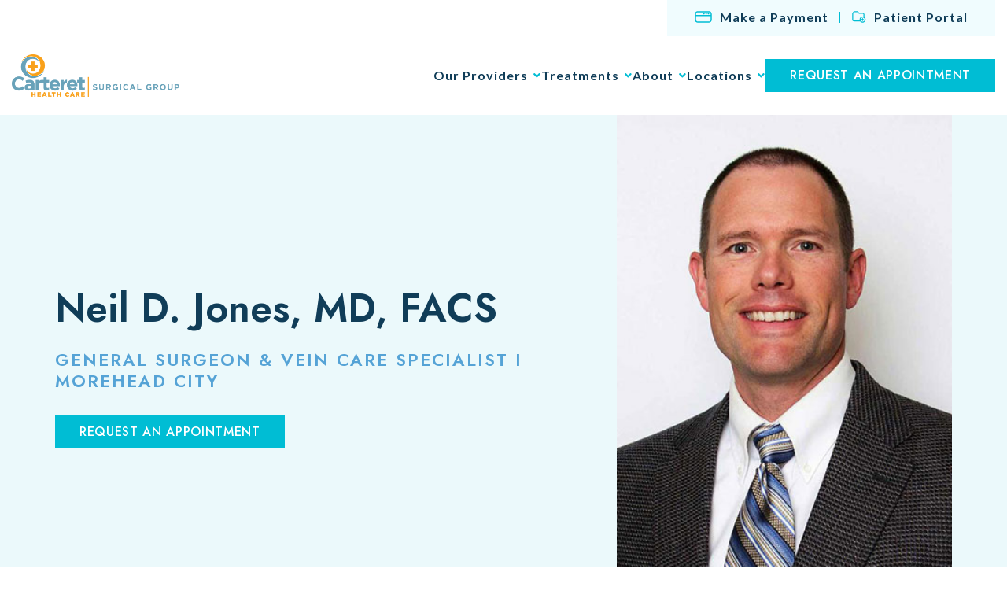

--- FILE ---
content_type: text/html; charset=UTF-8
request_url: https://www.cc4surgery.com/surgeon/neil-d-jones-md-facs/
body_size: 7919
content:
<!DOCTYPE html>
<html lang="en-US">
<head>
	<meta charset="UTF-8">
	<meta name="viewport" content="width=device-width, initial-scale=1.0">
	<meta http-equiv="X-UA-Compatible" content="IE=edge">
	<link rel="profile" href="http://gmpg.org/xfn/11">

	<!-- Google Tag Manager -->
	<script>(function(w,d,s,l,i){w[l]=w[l]||[];w[l].push({'gtm.start':
	new Date().getTime(),event:'gtm.js'});var f=d.getElementsByTagName(s)[0],
	j=d.createElement(s),dl=l!='dataLayer'?'&l='+l:'';j.async=true;j.src=
	'https://www.googletagmanager.com/gtm.js?id='+i+dl;f.parentNode.insertBefore(j,f);
	})(window,document,'script','dataLayer','GTM-5D2RTL');</script>
	<!-- End Google Tag Manager -->

	<link rel="preconnect" href="https://fonts.googleapis.com">
	<link rel="preconnect" href="https://fonts.gstatic.com" crossorigin>
	<link href="https://fonts.googleapis.com/css2?family=Jost:wght@400;500;600&family=Lato:wght@400;500;700&display=swap" rel="stylesheet">
	<link rel="stylesheet" href="https://cdnjs.cloudflare.com/ajax/libs/font-awesome/5.15.4/css/all.min.css">
	<meta name='robots' content='index, follow, max-image-preview:large, max-snippet:-1, max-video-preview:-1' />
	<style>img:is([sizes="auto" i], [sizes^="auto," i]) { contain-intrinsic-size: 3000px 1500px }</style>
	
	<!-- This site is optimized with the Yoast SEO plugin v26.7 - https://yoast.com/wordpress/plugins/seo/ -->
	<title>Dr. Neil Jones | General Surgery | Laser Vein Treatment Jacksonville</title>
	<meta name="description" content="Dr. Neil Jones is an esteemed general surgeon at Carolinas Center for Surgery. He also specializes in laser varicose vein treatment." />
	<link rel="canonical" href="https://www.cc4surgery.com/surgeon/neil-d-jones-md-facs/" />
	<meta property="og:locale" content="en_US" />
	<meta property="og:type" content="article" />
	<meta property="og:title" content="Dr. Neil Jones | General Surgery | Laser Vein Treatment Jacksonville" />
	<meta property="og:description" content="Dr. Neil Jones is an esteemed general surgeon at Carolinas Center for Surgery. He also specializes in laser varicose vein treatment." />
	<meta property="og:url" content="https://www.cc4surgery.com/surgeon/neil-d-jones-md-facs/" />
	<meta property="og:site_name" content="Carteret Health Care Surgical Group" />
	<meta property="article:modified_time" content="2025-05-28T16:22:57+00:00" />
	<meta name="twitter:card" content="summary_large_image" />
	<script type="application/ld+json" class="yoast-schema-graph">{"@context":"https://schema.org","@graph":[{"@type":"WebPage","@id":"https://www.cc4surgery.com/surgeon/neil-d-jones-md-facs/","url":"https://www.cc4surgery.com/surgeon/neil-d-jones-md-facs/","name":"Dr. Neil Jones | General Surgery | Laser Vein Treatment Jacksonville","isPartOf":{"@id":"https://www.cc4surgery.com/#website"},"datePublished":"2022-11-08T20:30:13+00:00","dateModified":"2025-05-28T16:22:57+00:00","description":"Dr. Neil Jones is an esteemed general surgeon at Carolinas Center for Surgery. He also specializes in laser varicose vein treatment.","inLanguage":"en-US","potentialAction":[{"@type":"ReadAction","target":["https://www.cc4surgery.com/surgeon/neil-d-jones-md-facs/"]}]},{"@type":"WebSite","@id":"https://www.cc4surgery.com/#website","url":"https://www.cc4surgery.com/","name":"Carteret Health Care Surgical Group","description":"","potentialAction":[{"@type":"SearchAction","target":{"@type":"EntryPoint","urlTemplate":"https://www.cc4surgery.com/?s={search_term_string}"},"query-input":{"@type":"PropertyValueSpecification","valueRequired":true,"valueName":"search_term_string"}}],"inLanguage":"en-US"}]}</script>
	<!-- / Yoast SEO plugin. -->


<link rel="alternate" type="application/rss+xml" title="Carteret Health Care Surgical Group &raquo; Feed" href="https://www.cc4surgery.com/feed/" />
<link rel="alternate" type="application/rss+xml" title="Carteret Health Care Surgical Group &raquo; Comments Feed" href="https://www.cc4surgery.com/comments/feed/" />
<link rel='stylesheet' id='wp-block-library-css' href='https://www.cc4surgery.com/wp-includes/css/dist/block-library/style.min.css?ver=6.8.3' type='text/css' media='all' />
<style id='classic-theme-styles-inline-css' type='text/css'>
/*! This file is auto-generated */
.wp-block-button__link{color:#fff;background-color:#32373c;border-radius:9999px;box-shadow:none;text-decoration:none;padding:calc(.667em + 2px) calc(1.333em + 2px);font-size:1.125em}.wp-block-file__button{background:#32373c;color:#fff;text-decoration:none}
</style>
<style id='safe-svg-svg-icon-style-inline-css' type='text/css'>
.safe-svg-cover{text-align:center}.safe-svg-cover .safe-svg-inside{display:inline-block;max-width:100%}.safe-svg-cover svg{fill:currentColor;height:100%;max-height:100%;max-width:100%;width:100%}

</style>
<style id='global-styles-inline-css' type='text/css'>
:root{--wp--preset--aspect-ratio--square: 1;--wp--preset--aspect-ratio--4-3: 4/3;--wp--preset--aspect-ratio--3-4: 3/4;--wp--preset--aspect-ratio--3-2: 3/2;--wp--preset--aspect-ratio--2-3: 2/3;--wp--preset--aspect-ratio--16-9: 16/9;--wp--preset--aspect-ratio--9-16: 9/16;--wp--preset--color--black: #000000;--wp--preset--color--cyan-bluish-gray: #abb8c3;--wp--preset--color--white: #ffffff;--wp--preset--color--pale-pink: #f78da7;--wp--preset--color--vivid-red: #cf2e2e;--wp--preset--color--luminous-vivid-orange: #ff6900;--wp--preset--color--luminous-vivid-amber: #fcb900;--wp--preset--color--light-green-cyan: #7bdcb5;--wp--preset--color--vivid-green-cyan: #00d084;--wp--preset--color--pale-cyan-blue: #8ed1fc;--wp--preset--color--vivid-cyan-blue: #0693e3;--wp--preset--color--vivid-purple: #9b51e0;--wp--preset--gradient--vivid-cyan-blue-to-vivid-purple: linear-gradient(135deg,rgba(6,147,227,1) 0%,rgb(155,81,224) 100%);--wp--preset--gradient--light-green-cyan-to-vivid-green-cyan: linear-gradient(135deg,rgb(122,220,180) 0%,rgb(0,208,130) 100%);--wp--preset--gradient--luminous-vivid-amber-to-luminous-vivid-orange: linear-gradient(135deg,rgba(252,185,0,1) 0%,rgba(255,105,0,1) 100%);--wp--preset--gradient--luminous-vivid-orange-to-vivid-red: linear-gradient(135deg,rgba(255,105,0,1) 0%,rgb(207,46,46) 100%);--wp--preset--gradient--very-light-gray-to-cyan-bluish-gray: linear-gradient(135deg,rgb(238,238,238) 0%,rgb(169,184,195) 100%);--wp--preset--gradient--cool-to-warm-spectrum: linear-gradient(135deg,rgb(74,234,220) 0%,rgb(151,120,209) 20%,rgb(207,42,186) 40%,rgb(238,44,130) 60%,rgb(251,105,98) 80%,rgb(254,248,76) 100%);--wp--preset--gradient--blush-light-purple: linear-gradient(135deg,rgb(255,206,236) 0%,rgb(152,150,240) 100%);--wp--preset--gradient--blush-bordeaux: linear-gradient(135deg,rgb(254,205,165) 0%,rgb(254,45,45) 50%,rgb(107,0,62) 100%);--wp--preset--gradient--luminous-dusk: linear-gradient(135deg,rgb(255,203,112) 0%,rgb(199,81,192) 50%,rgb(65,88,208) 100%);--wp--preset--gradient--pale-ocean: linear-gradient(135deg,rgb(255,245,203) 0%,rgb(182,227,212) 50%,rgb(51,167,181) 100%);--wp--preset--gradient--electric-grass: linear-gradient(135deg,rgb(202,248,128) 0%,rgb(113,206,126) 100%);--wp--preset--gradient--midnight: linear-gradient(135deg,rgb(2,3,129) 0%,rgb(40,116,252) 100%);--wp--preset--font-size--small: 13px;--wp--preset--font-size--medium: 20px;--wp--preset--font-size--large: 36px;--wp--preset--font-size--x-large: 42px;--wp--preset--spacing--20: 0.44rem;--wp--preset--spacing--30: 0.67rem;--wp--preset--spacing--40: 1rem;--wp--preset--spacing--50: 1.5rem;--wp--preset--spacing--60: 2.25rem;--wp--preset--spacing--70: 3.38rem;--wp--preset--spacing--80: 5.06rem;--wp--preset--shadow--natural: 6px 6px 9px rgba(0, 0, 0, 0.2);--wp--preset--shadow--deep: 12px 12px 50px rgba(0, 0, 0, 0.4);--wp--preset--shadow--sharp: 6px 6px 0px rgba(0, 0, 0, 0.2);--wp--preset--shadow--outlined: 6px 6px 0px -3px rgba(255, 255, 255, 1), 6px 6px rgba(0, 0, 0, 1);--wp--preset--shadow--crisp: 6px 6px 0px rgba(0, 0, 0, 1);}:where(.is-layout-flex){gap: 0.5em;}:where(.is-layout-grid){gap: 0.5em;}body .is-layout-flex{display: flex;}.is-layout-flex{flex-wrap: wrap;align-items: center;}.is-layout-flex > :is(*, div){margin: 0;}body .is-layout-grid{display: grid;}.is-layout-grid > :is(*, div){margin: 0;}:where(.wp-block-columns.is-layout-flex){gap: 2em;}:where(.wp-block-columns.is-layout-grid){gap: 2em;}:where(.wp-block-post-template.is-layout-flex){gap: 1.25em;}:where(.wp-block-post-template.is-layout-grid){gap: 1.25em;}.has-black-color{color: var(--wp--preset--color--black) !important;}.has-cyan-bluish-gray-color{color: var(--wp--preset--color--cyan-bluish-gray) !important;}.has-white-color{color: var(--wp--preset--color--white) !important;}.has-pale-pink-color{color: var(--wp--preset--color--pale-pink) !important;}.has-vivid-red-color{color: var(--wp--preset--color--vivid-red) !important;}.has-luminous-vivid-orange-color{color: var(--wp--preset--color--luminous-vivid-orange) !important;}.has-luminous-vivid-amber-color{color: var(--wp--preset--color--luminous-vivid-amber) !important;}.has-light-green-cyan-color{color: var(--wp--preset--color--light-green-cyan) !important;}.has-vivid-green-cyan-color{color: var(--wp--preset--color--vivid-green-cyan) !important;}.has-pale-cyan-blue-color{color: var(--wp--preset--color--pale-cyan-blue) !important;}.has-vivid-cyan-blue-color{color: var(--wp--preset--color--vivid-cyan-blue) !important;}.has-vivid-purple-color{color: var(--wp--preset--color--vivid-purple) !important;}.has-black-background-color{background-color: var(--wp--preset--color--black) !important;}.has-cyan-bluish-gray-background-color{background-color: var(--wp--preset--color--cyan-bluish-gray) !important;}.has-white-background-color{background-color: var(--wp--preset--color--white) !important;}.has-pale-pink-background-color{background-color: var(--wp--preset--color--pale-pink) !important;}.has-vivid-red-background-color{background-color: var(--wp--preset--color--vivid-red) !important;}.has-luminous-vivid-orange-background-color{background-color: var(--wp--preset--color--luminous-vivid-orange) !important;}.has-luminous-vivid-amber-background-color{background-color: var(--wp--preset--color--luminous-vivid-amber) !important;}.has-light-green-cyan-background-color{background-color: var(--wp--preset--color--light-green-cyan) !important;}.has-vivid-green-cyan-background-color{background-color: var(--wp--preset--color--vivid-green-cyan) !important;}.has-pale-cyan-blue-background-color{background-color: var(--wp--preset--color--pale-cyan-blue) !important;}.has-vivid-cyan-blue-background-color{background-color: var(--wp--preset--color--vivid-cyan-blue) !important;}.has-vivid-purple-background-color{background-color: var(--wp--preset--color--vivid-purple) !important;}.has-black-border-color{border-color: var(--wp--preset--color--black) !important;}.has-cyan-bluish-gray-border-color{border-color: var(--wp--preset--color--cyan-bluish-gray) !important;}.has-white-border-color{border-color: var(--wp--preset--color--white) !important;}.has-pale-pink-border-color{border-color: var(--wp--preset--color--pale-pink) !important;}.has-vivid-red-border-color{border-color: var(--wp--preset--color--vivid-red) !important;}.has-luminous-vivid-orange-border-color{border-color: var(--wp--preset--color--luminous-vivid-orange) !important;}.has-luminous-vivid-amber-border-color{border-color: var(--wp--preset--color--luminous-vivid-amber) !important;}.has-light-green-cyan-border-color{border-color: var(--wp--preset--color--light-green-cyan) !important;}.has-vivid-green-cyan-border-color{border-color: var(--wp--preset--color--vivid-green-cyan) !important;}.has-pale-cyan-blue-border-color{border-color: var(--wp--preset--color--pale-cyan-blue) !important;}.has-vivid-cyan-blue-border-color{border-color: var(--wp--preset--color--vivid-cyan-blue) !important;}.has-vivid-purple-border-color{border-color: var(--wp--preset--color--vivid-purple) !important;}.has-vivid-cyan-blue-to-vivid-purple-gradient-background{background: var(--wp--preset--gradient--vivid-cyan-blue-to-vivid-purple) !important;}.has-light-green-cyan-to-vivid-green-cyan-gradient-background{background: var(--wp--preset--gradient--light-green-cyan-to-vivid-green-cyan) !important;}.has-luminous-vivid-amber-to-luminous-vivid-orange-gradient-background{background: var(--wp--preset--gradient--luminous-vivid-amber-to-luminous-vivid-orange) !important;}.has-luminous-vivid-orange-to-vivid-red-gradient-background{background: var(--wp--preset--gradient--luminous-vivid-orange-to-vivid-red) !important;}.has-very-light-gray-to-cyan-bluish-gray-gradient-background{background: var(--wp--preset--gradient--very-light-gray-to-cyan-bluish-gray) !important;}.has-cool-to-warm-spectrum-gradient-background{background: var(--wp--preset--gradient--cool-to-warm-spectrum) !important;}.has-blush-light-purple-gradient-background{background: var(--wp--preset--gradient--blush-light-purple) !important;}.has-blush-bordeaux-gradient-background{background: var(--wp--preset--gradient--blush-bordeaux) !important;}.has-luminous-dusk-gradient-background{background: var(--wp--preset--gradient--luminous-dusk) !important;}.has-pale-ocean-gradient-background{background: var(--wp--preset--gradient--pale-ocean) !important;}.has-electric-grass-gradient-background{background: var(--wp--preset--gradient--electric-grass) !important;}.has-midnight-gradient-background{background: var(--wp--preset--gradient--midnight) !important;}.has-small-font-size{font-size: var(--wp--preset--font-size--small) !important;}.has-medium-font-size{font-size: var(--wp--preset--font-size--medium) !important;}.has-large-font-size{font-size: var(--wp--preset--font-size--large) !important;}.has-x-large-font-size{font-size: var(--wp--preset--font-size--x-large) !important;}
:where(.wp-block-post-template.is-layout-flex){gap: 1.25em;}:where(.wp-block-post-template.is-layout-grid){gap: 1.25em;}
:where(.wp-block-columns.is-layout-flex){gap: 2em;}:where(.wp-block-columns.is-layout-grid){gap: 2em;}
:root :where(.wp-block-pullquote){font-size: 1.5em;line-height: 1.6;}
</style>
<link rel='stylesheet' id='wdc_starter-style-css' href='https://www.cc4surgery.com/wp-content/themes/cc4surg2022/style.css?ver=6.8.3' type='text/css' media='all' />
<script type="text/javascript" src="https://www.cc4surgery.com/wp-includes/js/jquery/jquery.min.js?ver=3.7.1" id="jquery-core-js"></script>
<script type="text/javascript" src="https://www.cc4surgery.com/wp-includes/js/jquery/jquery-migrate.min.js?ver=3.4.1" id="jquery-migrate-js"></script>
<link rel="https://api.w.org/" href="https://www.cc4surgery.com/wp-json/" /><link rel="alternate" title="JSON" type="application/json" href="https://www.cc4surgery.com/wp-json/wp/v2/surgeon/1878" /><link rel="alternate" title="oEmbed (JSON)" type="application/json+oembed" href="https://www.cc4surgery.com/wp-json/oembed/1.0/embed?url=https%3A%2F%2Fwww.cc4surgery.com%2Fsurgeon%2Fneil-d-jones-md-facs%2F" />
<link rel="alternate" title="oEmbed (XML)" type="text/xml+oembed" href="https://www.cc4surgery.com/wp-json/oembed/1.0/embed?url=https%3A%2F%2Fwww.cc4surgery.com%2Fsurgeon%2Fneil-d-jones-md-facs%2F&#038;format=xml" />
<link rel="icon" href="https://www.cc4surgery.com/wp-content/uploads/2025/05/cropped-Site-Icon2-32x32.png" sizes="32x32" />
<link rel="icon" href="https://www.cc4surgery.com/wp-content/uploads/2025/05/cropped-Site-Icon2-192x192.png" sizes="192x192" />
<link rel="apple-touch-icon" href="https://www.cc4surgery.com/wp-content/uploads/2025/05/cropped-Site-Icon2-180x180.png" />
<meta name="msapplication-TileImage" content="https://www.cc4surgery.com/wp-content/uploads/2025/05/cropped-Site-Icon2-270x270.png" />
</head>

<body class="wp-singular surgeon-template-default single single-surgeon postid-1878 wp-theme-cc4surg2022">
	
	<!-- Google Tag Manager (noscript) -->
	<noscript><iframe src="https://www.googletagmanager.com/ns.html?id=GTM-5D2RTL"
	height="0" width="0" style="display:none;visibility:hidden"></iframe></noscript>
	<!-- End Google Tag Manager (noscript) -->
	
	<div class="wrapper standard-layout">

				<div class="topbar">
	<div class="container wide">
		
		<ul class="list-inline topbar-list">
		<li><a href="https://9526-1.portal.athenahealth.com/" class="topbar-list-link payment-link" title="Make a Payment" target="_blank" rel="noopener noreferrer">Make a Payment</a></li><li><a href="https://9526-1.portal.athenahealth.com/" class="topbar-list-link portal-link" title="Patient Portal" target="_blank" rel="noopener noreferrer">Patient Portal</a></li>		</ul>

	</div>
</div>
		<header class="header">
	<div class="container wide">
		<a href="https://www.cc4surgery.com/" title="Carteret Health Care Surgical Group" rel="home" class="header-logo">
			<img src="https://www.cc4surgery.com/wp-content/themes/cc4surg2022/images/CHC_SurgicalGroup_web.png" alt="Carteret Health Care Surgical Group" />
		</a>
		<div class="nav-toggle">
            <div class="icon-bar-span">
                <div class="button-text">MENU</div>
                <span class="icon-bar"></span>
                <span class="icon-bar"></span>   
            </div>                              
        </div>
		<nav class="nav" id="site-nav" itemscope itemtype="http://www.schema.org/SiteNavigationElement">
			<ul id="main-menu" class="inline-nav"><li id="menu-item-119" role="none" class="nav-providers sub-menu-columns menu-item menu-item-type-custom menu-item-object-custom current-menu-ancestor current-menu-parent menu-item-has-children menu-item-119 inline-nav-item dropdown" itemprop="name"><a title="Our Providers" role="menuitem" class="inline-nav-link dropdown-toggle" href="#" data-toggle="dropdown" aria-haspopup="true">Our Providers </a>
<ul role="menu" class="nav-dropdown">
	<li id="menu-item-114" role="none" class="menu-item menu-item-type-post_type menu-item-object-page menu-item-114 nav-dropdown-item" itemprop="name"><a title="All Surgeons" role="menuitem" class="nav-dropdown-link" href="https://www.cc4surgery.com/our-surgeons/" itemprop="url">All Surgeons</a></li>
	<li id="menu-item-1924" role="none" class="menu-item menu-item-type-custom menu-item-object-custom menu-item-1924 nav-dropdown-item" itemprop="name"><a title="Advanced Practice Providers" role="menuitem" class="nav-dropdown-link" href="/our-surgeons/#practitioners" itemprop="url">Advanced Practice Providers</a></li>
	<li id="menu-item-1919" role="none" class="menu-item menu-item-type-post_type menu-item-object-surgeon current-menu-item menu-item-1919 nav-dropdown-item active" itemprop="name"><a title="Neil D. Jones, MD, FACS" role="menuitem" class="nav-dropdown-link" href="https://www.cc4surgery.com/surgeon/neil-d-jones-md-facs/" itemprop="url">Neil D. Jones, MD, FACS</a></li>
	<li id="menu-item-1917" role="none" class="menu-item menu-item-type-post_type menu-item-object-surgeon menu-item-1917 nav-dropdown-item" itemprop="name"><a title="Mindy Merritt, MD" role="menuitem" class="nav-dropdown-link" href="https://www.cc4surgery.com/surgeon/dr-mindy-merritt/" itemprop="url">Mindy Merritt, MD</a></li>
	<li id="menu-item-1913" role="none" class="menu-item menu-item-type-post_type menu-item-object-surgeon menu-item-1913 nav-dropdown-item" itemprop="name"><a title="Juozas Zavadzkas, MD" role="menuitem" class="nav-dropdown-link" href="https://www.cc4surgery.com/surgeon/dr-juozas-zavadzkas/" itemprop="url">Juozas Zavadzkas, MD</a></li>
</ul>
</li>
<li id="menu-item-118" role="none" class="nav-services sub-menu-columns menu-item menu-item-type-custom menu-item-object-custom menu-item-has-children menu-item-118 inline-nav-item dropdown" itemprop="name"><a title="Treatments" role="menuitem" class="inline-nav-link dropdown-toggle" href="#" data-toggle="dropdown" aria-haspopup="true">Treatments </a>
<ul role="menu" class="nav-dropdown">
	<li id="menu-item-2021" role="none" class="menu-item menu-item-type-post_type menu-item-object-service menu-item-2021 nav-dropdown-item" itemprop="name"><a title="Weight Loss Surgery" role="menuitem" class="nav-dropdown-link" href="https://www.cc4surgery.com/service/weight-loss-surgery-jacksonville-nc/" itemprop="url">Weight Loss Surgery</a></li>
	<li id="menu-item-2018" role="none" class="menu-item menu-item-type-post_type menu-item-object-service menu-item-2018 nav-dropdown-item" itemprop="name"><a title="General Surgery" role="menuitem" class="nav-dropdown-link" href="https://www.cc4surgery.com/service/general-surgery/" itemprop="url">General Surgery</a></li>
	<li id="menu-item-2019" role="none" class="menu-item menu-item-type-post_type menu-item-object-service menu-item-2019 nav-dropdown-item" itemprop="name"><a title="Laser and Vein" role="menuitem" class="nav-dropdown-link" href="https://www.cc4surgery.com/service/laser-vein-med-spa-jacksonville-nc/" itemprop="url">Laser and Vein</a></li>
	<li id="menu-item-2022" role="none" class="menu-item menu-item-type-post_type menu-item-object-service menu-item-2022 nav-dropdown-item" itemprop="name"><a title="Breast Care and Surgery" role="menuitem" class="nav-dropdown-link" href="https://www.cc4surgery.com/service/breast-care-surgery-jacksonville-nc/" itemprop="url">Breast Care and Surgery</a></li>
</ul>
</li>
<li id="menu-item-120" role="none" class="menu-item menu-item-type-custom menu-item-object-custom menu-item-has-children menu-item-120 inline-nav-item dropdown" itemprop="name"><a title="About" role="menuitem" class="inline-nav-link dropdown-toggle" href="#" data-toggle="dropdown" aria-haspopup="true">About </a>
<ul role="menu" class="nav-dropdown">
	<li id="menu-item-117" role="none" class="menu-item menu-item-type-post_type menu-item-object-page menu-item-117 nav-dropdown-item" itemprop="name"><a title="Who We Are" role="menuitem" class="nav-dropdown-link" href="https://www.cc4surgery.com/who-we-are/" itemprop="url">Who We Are</a></li>
	<li id="menu-item-111" role="none" class="menu-item menu-item-type-post_type menu-item-object-page current_page_parent menu-item-111 nav-dropdown-item" itemprop="name"><a title="Blog" role="menuitem" class="nav-dropdown-link" href="https://www.cc4surgery.com/news-events/" itemprop="url">Blog</a></li>
</ul>
</li>
<li id="menu-item-121" role="none" class="nav-location menu-item menu-item-type-custom menu-item-object-custom menu-item-has-children menu-item-121 inline-nav-item dropdown" itemprop="name"><a title="Locations" role="menuitem" class="inline-nav-link dropdown-toggle" href="#" data-toggle="dropdown" aria-haspopup="true">Locations </a>
<ul role="menu" class="nav-dropdown">
	<li id="menu-item-1906" role="none" class="menu-item menu-item-type-post_type menu-item-object-page menu-item-1906 nav-dropdown-item" itemprop="name"><a title="Morehead City Offices" role="menuitem" class="nav-dropdown-link" href="https://www.cc4surgery.com/morehead-city-offices/" itemprop="url">Morehead City Offices</a></li>
	<li id="menu-item-113" role="none" class="menu-item menu-item-type-post_type menu-item-object-page menu-item-113 nav-dropdown-item" itemprop="name"><a title="View All Locations" role="menuitem" class="nav-dropdown-link" href="https://www.cc4surgery.com/location-hours/" itemprop="url">View All Locations</a></li>
	<li id="menu-item-112" role="none" class="menu-item menu-item-type-post_type menu-item-object-page menu-item-112 nav-dropdown-item" itemprop="name"><a title="Contact Us" role="menuitem" class="nav-dropdown-link" href="https://www.cc4surgery.com/contact/" itemprop="url">Contact Us</a></li>
</ul>
</li>
<li id="menu-item-123" role="none" class="nav-button menu-item menu-item-type-post_type menu-item-object-page menu-item-123 inline-nav-item" itemprop="name"><a title="Request an Appointment" role="menuitem" class="inline-nav-link" href="https://www.cc4surgery.com/request-appointment/" itemprop="url">Request an Appointment</a></li>
</ul>			<span class="nav-close">&times;</span>
		</nav>
	</div>
</header>
<div class="header-spacer"></div><main class="main">

	<section class="hero interior interior-hero">
		<div class="container">
			<div class="hero-content">
				<h1 class="page-title">Neil D. Jones, MD, FACS</h1>
				<h3 class="heading-title">General Surgeon & Vein Care Specialist I Morehead City </h3>
				
			<div class="grid ctas-grid reveal-fade top">
				<div class="ctas-grid-item"><a href="#locationsSection" class="button" title="Request an Appointment">Request an Appointment</a></div>
			</div>

			</div>
			<div class="hero-image reveal-fade top"><img width="360" height="540" src="https://www.cc4surgery.com/wp-content/uploads/2022/11/DrNeilJones-Edited2.jpg" class="attachment-medium_large size-medium_large" alt="" decoding="async" fetchpriority="high" srcset="https://www.cc4surgery.com/wp-content/uploads/2022/11/DrNeilJones-Edited2.jpg 360w, https://www.cc4surgery.com/wp-content/uploads/2022/11/DrNeilJones-Edited2-200x300.jpg 200w" sizes="(max-width: 360px) 100vw, 360px" /></div>
		</div>
	</section>

		<section class="section staff-content with-border with-watercolor with-associated">
			<div class="person-grid">
				
			<div class="person-grid-column">
				<h2 class="section-title reveal-fade top">Biography</h2>
				<div class="section-content reveal-fade top"><p><strong>Curriculum Vitae</strong></p>
<p>Dr. Neil Jones is a <a href="https://www.cc4surgery.com/service/general-surgery-jacksonville-nc/">board certified General Surgeon</a> with the American Board of Surgery.  He has broad expertise in general surgery, and his specific areas of interest include advanced laparoscopic surgery, reflux surgery, colon, spleen, adrenal gland, and gallbladder surgery, pediatric surgery, hernia repair, and <a href="https://www.cc4surgery.com/service/varicose-vein-treatment-jacksonville-nc/">laser vein treatment</a>.  He is a Fellow of the American College of Surgeons.</p>
<p>Dr. Jones takes pride in practicing conservative surgical principles, getting patients back to their fullest potential, and in using minimally invasive techniques.  He strives to compassionately provide the best possible surgical therapy for his patients.</p>
<p>He completed his five-year General Surgery residency at the New Hanover Regional Medical Center in Wilmington, NC.  He was recognized as Resident Teacher of the Year and was also given the Excellence in Research award for his work on colon cancer treatment.  He graduated from the University of Nebraska School of Medicine as an Edward J. Holyoke scholar and completed his undergraduate degree at Creighton University <em>magnum cum laude</em>.</p>
<p>After completing his residency, Dr. Jones started his surgical career as a Commissioned Officer and General/Trauma Surgeon in the US Air Force.  This was during the height of the post 9-11 era and he had the honor of serving while stationed at Langley AFB, Virginia and Ramstein AFB, Germany.  He was also deployed to Afghanistan where he was a general surgeon and trauma surgeon at Bagram Air Base.  During his time there he took pride in taking care of our nation’s heroes and gained valuable surgical experience.  His time in the military also involved specialized CCATT deployment missions where he was the lead surgeon on flights to bring our most critically wounded soldiers home to the USA from Landstuhl staging hospital in Germany.  Also, while in Germany, he served as the Officer in Charge for the surgical department and was instrumental in gaining Level I Trauma status for Landstuhl Regional Medical Center.</p>
<p>After his military career, he practiced as an Acute Care Surgeon with the University of Colorado Health System for several years.</p>
<p>Dr. Jones grew up in rural Nebraska on the family farm.  He enjoys coastal Morehead City and Jacksonville, North Carolina, to the fullest.  He can be found at the beach, on the water, enjoying seafood, exploring historical places, or fishing.</p>
</div>
				<div class="section-video reveal-fade top"><div class="embed-container"><iframe title="Dr. Neil Jones" width="640" height="360" src="https://www.youtube.com/embed/fu3d1ZsCbXU?feature=oembed" frameborder="0" allow="accelerometer; autoplay; clipboard-write; encrypted-media; gyroscope; picture-in-picture; web-share" referrerpolicy="strict-origin-when-cross-origin" allowfullscreen></iframe></div></div>
				
			</div>

			<div class="person-grid-column">
				
				
				
				
				<div class="section-associated">
					<h2 class="section-title reveal-fade top">Specialties</h2>
					
						<div class="ctas-grid">
							<div class="ctas-grid-item  reveal-fade top"><a href="https://www.cc4surgery.com/service/laser-vein-med-spa-jacksonville-nc/" class="ctas-grid-link with-tab" title="Laser and Vein">Laser and Vein</a></div><div class="ctas-grid-item  reveal-fade top"><a href="https://www.cc4surgery.com/service/general-surgery/" class="ctas-grid-link with-tab" title="General Surgery">General Surgery</a></div>
						</div>

				</div>

			</div>

			</div>
		</section>
</main>

<footer class="footer">
 	<div class="footer-top">
 		<div class="container text-center">

	 		<div class="footer-logo">
	 			<img src="https://www.cc4surgery.com/wp-content/themes/cc4surg2022/images/svgs/logo-footer.svg" alt="Carteret Health Care Surgical Group" />
	 		</div>
	 		<div class="footer-menu">
	 		<div class="menu-footer-menu-container"><ul id="menu-footer-menu" class="footer-nav"><li id="menu-item-124" class="menu-item menu-item-type-post_type menu-item-object-page menu-item-124"><a href="https://www.cc4surgery.com/contact/">Contact Us</a></li>
<li id="menu-item-125" class="menu-item menu-item-type-post_type menu-item-object-page menu-item-125"><a href="https://www.cc4surgery.com/request-appointment/">Request an Appointment</a></li>
<li id="menu-item-126" class="menu-item menu-item-type-post_type menu-item-object-page menu-item-126"><a href="https://www.cc4surgery.com/location-hours/">Our Locations</a></li>
<li id="menu-item-127" class="menu-item menu-item-type-custom menu-item-object-custom menu-item-127"><a target="_blank" href="https://9526-1.portal.athenahealth.com/">Patient Portal</a></li>
</ul></div>	 		</div>
	 		<div class="footer-info">
 			<p>Phone: <a href="tel:2522472101" class="footer-phone-link">(252) 247-2101</a><p><p>Fax: (252) 247-4675</p>
		<ul class="list-inline footer-social-list">
			<li><a href="https://www.facebook.com/pages/Carolinas-Center-for-Surgery/158692010839330" class="social-link" target="_blank" rel="noopener"><i class="fab fa-facebook"></i></a></li>
		</ul>	 		</div>


	 	</div>
 	</div>
 	<div class="footer-bottom">
 		<div class="container">

		 	<div class="copyright">
		 		Copyright &copy; 2026 Carteret Health Care Surgical Group | All Rights Reserved. | <a href="https://www.cc4surgery.com/notice-of-privacy-practices/" title="Privacy Policy">Privacy Policy</a> | 
		 		<a href="https://www.wilmingtondesignco.com/web-design" title="Websites built for business" target="_blank" rel="noopener">Website Design</a> by <a href="http://www.wilmingtondesignco.com" title="We're a Digital Marketing and Web Design Agency" target="_blank" rel="noopener"><img src="https://www.cc4surgery.com/wp-content/themes/cc4surg2022/images/wdc-logo-light.svg" class="wdc-badge" alt="Wilmington Design Co."></a>
		 	</div>

		</div>
 	</div>
	<div class="mobile-check"></div>
</footer><script type="speculationrules">
{"prefetch":[{"source":"document","where":{"and":[{"href_matches":"\/*"},{"not":{"href_matches":["\/wp-*.php","\/wp-admin\/*","\/wp-content\/uploads\/*","\/wp-content\/*","\/wp-content\/plugins\/*","\/wp-content\/themes\/cc4surg2022\/*","\/*\\?(.+)"]}},{"not":{"selector_matches":"a[rel~=\"nofollow\"]"}},{"not":{"selector_matches":".no-prefetch, .no-prefetch a"}}]},"eagerness":"conservative"}]}
</script>
<script type="text/javascript" src="https://www.cc4surgery.com/wp-content/themes/cc4surg2022/includes/js/production.min.js?ver=6.8.3" id="wdc_starter-modernizrjs-js"></script>
	</div>
	
<script>(function(){function c(){var b=a.contentDocument||a.contentWindow.document;if(b){var d=b.createElement('script');d.innerHTML="window.__CF$cv$params={r:'9c090eb11f5ce9de',t:'MTc2ODg1NDI4NS4wMDAwMDA='};var a=document.createElement('script');a.nonce='';a.src='/cdn-cgi/challenge-platform/scripts/jsd/main.js';document.getElementsByTagName('head')[0].appendChild(a);";b.getElementsByTagName('head')[0].appendChild(d)}}if(document.body){var a=document.createElement('iframe');a.height=1;a.width=1;a.style.position='absolute';a.style.top=0;a.style.left=0;a.style.border='none';a.style.visibility='hidden';document.body.appendChild(a);if('loading'!==document.readyState)c();else if(window.addEventListener)document.addEventListener('DOMContentLoaded',c);else{var e=document.onreadystatechange||function(){};document.onreadystatechange=function(b){e(b);'loading'!==document.readyState&&(document.onreadystatechange=e,c())}}}})();</script></body>
</html>

--- FILE ---
content_type: text/css
request_url: https://www.cc4surgery.com/wp-content/themes/cc4surg2022/style.css?ver=6.8.3
body_size: 16913
content:
@charset "UTF-8";
/*!
Theme Name: WDCStarter
Theme URI: http://wilmingtondesignco.com/
Author: Wilmington Design Company
Version: 1.0z
License: GNU General Public License v2 or later
License URI: http://www.gnu.org/licenses/gpl-2.0.html
*/
/*! normalize.css v3.0.2 | MIT License | git.io/normalize */html{-ms-text-size-adjust:100%;-webkit-text-size-adjust:100%;font-family:sans-serif}body{margin:0}article,aside,details,figcaption,figure,footer,header,hgroup,main,menu,nav,section,summary{display:block}audio,canvas,progress,video{display:inline-block;vertical-align:baseline}audio:not([controls]){display:none;height:0}[hidden],template{display:none}a{background-color:transparent}a:active,a:hover{outline:0}abbr[title]{border-bottom:1px dotted}b,strong{font-weight:700}dfn{font-style:italic}h1{font-size:2em;margin:.67em 0}mark{background:#ff0;color:#000}small{font-size:80%}sub,sup{font-size:75%;line-height:0;position:relative;vertical-align:baseline}sup{top:-.5em}sub{bottom:-.25em}img{border:0}svg:not(:root){overflow:hidden}figure{margin:1em 40px}hr{box-sizing:content-box;height:0}pre{overflow:auto}code,kbd,pre,samp{font-family:monospace,monospace;font-size:1em}button,input,optgroup,select,textarea{color:inherit;font:inherit;margin:0}button{overflow:visible}button,select{text-transform:none}button,html input[type=button],input[type=reset],input[type=submit]{-webkit-appearance:button;cursor:pointer}button[disabled],html input[disabled]{cursor:default}button::-moz-focus-inner,input::-moz-focus-inner{border:0;padding:0}input{line-height:normal}input[type=checkbox],input[type=radio]{box-sizing:border-box;padding:0}input[type=number]::-webkit-inner-spin-button,input[type=number]::-webkit-outer-spin-button{height:auto}input[type=search]{-webkit-appearance:textfield;box-sizing:content-box}input[type=search]::-webkit-search-cancel-button,input[type=search]::-webkit-search-decoration{-webkit-appearance:none}fieldset{border:1px solid silver;margin:0 2px;padding:.35em .625em .75em}legend{border:0;padding:0}textarea{overflow:auto}optgroup{font-weight:700}table{border-collapse:collapse;border-spacing:0}td,th{padding:0}:root{--font-awesome:"Font Awesome 5 Free";--margin:30px;--spacing:30px;--horz-padding:20px;--gap:30px;--grid-column:1fr;--grid-column-3:1fr;--grid-column-4:1fr;--container-width:1170px;--container-width-wide:1500px;--box-shadow:2px 2px 5px 0 rgba(0,0,0,.06);--black:#000;--white:#fff;--black-rgb:0,0,0;--white-rgb:255,255,255;--grey:#ccc;--grey-dark:#5c5c5c;--grey-medium:#999;--grey-light:#e5e5e5;--grey-ultra-light:#f7f7f7;--brand-primary:#00bdd4;--brand-primary-light:#ebf9fb;--brand-secondary:#103d58;--brand-tertiary:#1e7a86;--brand-tertiary-2:#55a3d6;--success:#68ab69;--error:#de4949;--splash-back:#003454;--font-primary:"Lato",sans-serif;--font-secondary:"Jost",sans-serif;--font-weight-thin:100;--font-weight-light:300;--font-weight-normal:400;--font-weight-medium:500;--font-weight-semi:600;--font-weight-bold:700;--font-weight-extra:800;--font-size:16px;--font-size-10:0.625rem;--font-size-11:0.688rem;--font-size-12:0.750rem;--font-size-13:0.813rem;--font-size-14:0.875rem;--font-size-18:1.125rem;--font-size-22:1.375rem;--font-size-26:1.625rem;--font-size-32:2rem;--body-bg:var(--white);--body-color:var(--grey-dark);--body-font-size:var(--font-size);--body-font-weight:var(--font-weight-normal);--letter-spacing:1px;--line-height:1.625;--heading-color:var(--brand-primary);--heading-font:var(--font-secondary);--heading-weight:var(--font-weight-bold);--hero-color:var(--white);--hero-font-family:var(--font-secondary);--hero-font-size:var(--font-size-32);--hero-font-weight:var(--font-weight-bold);--hero-letter-spacing:0;--hero-line-height:1.2;--h1-color:var(--brand-secondary);--h1-font-family:var(--font-secondary);--h1-font-size:var(--font-size-32);--h1-font-weight:var(--font-weight-bold);--h1-letter-spacing:0;--h1-line-height:1.2;--h2-color:var(--brand-secondary);--h2-font-family:var(--font-secondary);--h2-font-size:var(--font-size-26);--h2-font-weight:var(--font-weight-bold);--h2-letter-spacing:1px;--h2-line-height:1.3;--h3-color:var(--brand-tertiary-2);--h3-font-family:var(--font-secondary);--h3-font-size:var(--font-size-22);--h3-font-weight:var(--font-weight-semi);--h3-letter-spacing:2px;--h3-line-height:1.23;--h4-color:var(--brand-primary);--h4-font-family:var(--font-secondary);--h4-font-size:var(--body-font-size);--h4-font-weight:var(--font-weight-bold);--h4-letter-spacing:0;--h4-line-height:var(--line-height);--h5-color:var(--body-color);--h5-font-family:var(--font-primary);--h5-font-size:var(--font-size-12);--h5-font-weight:var(--font-weight-normal);--h5-letter-spacing:0;--h5-line-height:1.333;--h6-color:var(--body-color);--h6-font-family:var(--font-primary);--h6-font-size:var(--font-size-12);--h6-font-weight:var(--font-weight-normal);--h6-letter-spacing:0;--h6-line-height:1.333;--topbar-background:#f0fcfe;--topbar-color:var(--white);--topbar-link:var(--brand-secondary);--topbar-link-hover:var(--brand-primary);--topbar-icon:var(--brand-primary);--topbar-font-size:var(--font-size);--topbar-font-weight:var(--font-weight-bold);--topbar-min-height:40px;--topbar-padding:10px 30px;--header-background:var(--brand-secondary);--header-color:var(--white);--nav-carat-color:var(--brand-primary);--nav-carat-mobile:var(--white);--nav-color:var(--brand-secondary);--nav-color-active:var(--brand-secondary);--nav-color-hover:var(--brand-secondary);--nav-color-underline:var(--brand-primary);--nav-font-family:var(--font-primary);--nav-font-size:1rem;--nav-font-weight:var(--font-weight-bold);--nav-letter-spacing:1px;--nav-line-height:1;--nav-text-transform:none;--nav-underline-offset:2px;--nav-mobile-background:var(--brand-secondary);--dropdown-background:var(--white);--dropdown-font-size:1rem;--dropdown-link-color:var(--brand-secondary);--dropdown-link-hover:var(--brand-primary);--dropdown-link-padding:15px 0;--dropdown-min-width:max-content;--dropdown-padding:0 20px;--dropdown-text-align:left;--footer-background:var(--brand-secondary);--footer-color:var(--white);--footer-link:var(--white);--footer-link-hover:var(--brand-primary);--footer-icon:var(--brand-primary);--footer-social:var(--white);--footer-social-hover:var(--brand-primary);--footer-padding:0 0 40px;--footer-logo-height:92px;--footer-logo-width:288px;--btn-background:var(--brand-primary);--btn-background-hover:var(--brand-secondary);--btn-border:1px solid var(--brand-primary);--btn-border-hover:1px solid var(--brand-secondary);--btn-border-radius:0;--btn-color:var(--white);--btn-color-hover:var(--white);--btn-font-family:var(--font-secondary);--btn-font-size:var(--font-size);--btn-font-weight:var(--font-weight-medium);--btn-letter-spacing:0.67px;--btn-line-height:1;--btn-min-width:180px;--btn-padding:12px 30px;--btn-text-transform:uppercase;--label-color:var(--steel);--label-font-size:var(--font-size-12);--label-font-weight:var(--font-weight-normal);--input-background:var(--white);--input-border:1px solid var(--grey);--input-border-hover:1px solid var(--brand-primary);--input-color:var(--black);--input-padding:15px;--round-borders:10px;--trans-speed:0.25s}@media (min-width:768px){:root{--spacing:70px;--horz-padding:15px;--grid-column:1fr 1fr;--grid-column-3:repeat(3,minmax(0,1fr));--grid-column-4:repeat(4,minmax(0,1fr));--hero-font-size:2.5rem;--h1-font-size:2.5rem;--h2-font-size:2rem;--footer-padding:0 0 40px;--footer-logo-width:200px}}@media (min-width:992px){:root{--hero-font-size:3.75rem;--h1-font-size:3.125rem;--footer-logo-width:288px;--dropdown-font-size:var(--font-size-14);--dropdown-link-padding:10px 0}}@media (min-width:1199px){:root{--dropdown-font-size:1rem;--dropdown-link-padding:15px 0}}*,:after,:before{box-sizing:border-box}body.no-scroll,html.no-scroll{overflow:hidden}@media (max-width:991px){body.no-scroll,html.no-scroll{height:100%}}html{font-size:var(--font-size);scroll-behavior:smooth;scroll-padding:var(--shrink-height)}body,html{line-height:var(--line-height)}body{word-wrap:break-word;-webkit-overflow-scrolling:touch;background-color:var(--body-bg);color:var(--body-color);font-family:var(--font-primary);font-size:var(--body-font-size);font-weight:var(--body-font-weight);letter-spacing:var(--letter-spacing)}.container,.container-fluid{--cn-margin:0;--cn-padding:30px;margin-left:var(--cn-margin);margin-right:var(--cn-margin);padding-left:var(--cn-padding);padding-right:var(--cn-padding);position:relative;width:100%}@media (min-width:1200px){.container,.container-fluid{--cn-margin:auto;--cn-padding:15px}}.container{max-width:var(--container-width)}.container.wide{max-width:var(--container-width-wide)}.grid{display:grid;gap:var(--gap);grid-template-columns:var(--grid-column)}.grid.center-align{align-items:center}.grid.full-width{width:100%}.grid.single-column{grid-template-columns:1fr}.grid.three-column{grid-template-columns:var(--grid-column-3)}.grid.four-column{grid-template-columns:var(--grid-column-4)}.flex-row{align-items:center;display:flex;flex-direction:row;flex-wrap:wrap;margin:0 -15px}@media (min-width:992px){.flex-row.flex-desktop-reverse{flex-direction:row-reverse}}@media (max-width:991px) and (min-width:768px){.flex-row.flex-tablet-reverse{flex-direction:column-reverse}}@media (max-width:767px){.flex-row:not(.mobile-columns){flex-direction:column}.flex-row.flex-reverse{flex-direction:column-reverse}}.flex-row.equal-height{align-items:stretch}.flex-row.flex-top{align-items:flex-start}.flex-row.flex-center{justify-content:center}.flex-row.flex-right{justify-content:flex-end}.flex-row.no-gutter{margin:0}.flex-column-25{flex-basis:25%}.flex-column-30{flex-basis:30%}.flex-column-33{flex-basis:33%}.flex-column-40{flex-basis:40%}.flex-column-50{flex-basis:50%}.flex-column-60{flex-basis:60%}.flex-column-66{flex-basis:66%}.flex-column-75{flex-basis:75%}.flex-column-80{flex-basis:80%}.flex-column-100{flex-basis:100%}[class*=flex-column-],[class^=flex-column-]{display:flex;flex-direction:column;padding:0 15px}@media (max-width:767px){[class*=flex-column-],[class^=flex-column-]{flex-basis:100%;margin-bottom:20px;width:100%}.no-gutter [class*=flex-column-],.no-gutter [class^=flex-column-]{margin-bottom:0}}.no-gutter [class*=flex-column-],.no-gutter [class^=flex-column-]{padding:0}[class*=flex-column-].align-left,[class^=flex-column-].align-left{text-align:left}[class*=flex-column-].align-right,[class^=flex-column-].align-right{text-align:right}@media (max-width:991px) and (min-width:768px){.flex-tablet-33{flex-basis:33%;max-width:33%}.flex-tablet-50{flex-basis:50%;max-width:50%}.flex-tablet-66{flex-basis:66%;max-width:66%}.flex-tablet-100{flex-basis:100%}.flex-tablet-100+.flex-tablet-100{margin-top:40px}}main a,main a:visited{color:var(--brand-primary)}main a:focus,main a:hover,main a:visited:focus,main a:visited:hover{color:var(--brand-secondary);outline:none}h1,h2,h3,h4,h5,h6{color:var(--heading-color);font-family:var(--heading-font);margin-bottom:var(--margin)}h1{color:var(--h1-color);font-family:var(--h1-font-family);font-size:var(--h1-font-size);font-weight:var(--h1-font-weight);letter-spacing:var(--h1-letter-spacing);line-height:var(--h1-line-height);margin:0}h2{color:var(--h2-color);font-family:var(--h2-font-family);font-size:var(--h2-font-size);font-weight:var(--h2-font-weight);letter-spacing:var(--h2-letter-spacing);line-height:var(--h2-line-height)}h3{color:var(--h3-color);font-family:var(--h3-font-family);font-size:var(--h3-font-size);font-weight:var(--h3-font-weight);letter-spacing:var(--h3-letter-spacing);line-height:var(--h3-line-height)}h4{color:var(--h4-color);font-family:var(--h4-font-family);font-size:var(--h4-font-size);font-weight:var(--h4-font-weight);letter-spacing:var(--h4-letter-spacing);line-height:var(--h4-line-height)}h5{color:var(--h5-color);font-family:var(--h5-font-family);font-size:var(--h5-font-size);font-weight:var(--h5-font-weight);letter-spacing:var(--h5-letter-spacing);line-height:var(--h5-line-height)}h6{color:var(--h6-color);font-family:var(--h6-font-family);font-size:var(--h6-font-size);font-weight:var(--h6-font-weight);letter-spacing:var(--h6-letter-spacing);line-height:var(--h6-line-height)}blockquote{border-left:5px solid var(--grey-light);margin-left:0;padding-left:20px}img{display:block;height:auto;max-width:100%;vertical-align:middle}img.inline{display:inline-block}.img-centered{margin-left:auto;margin-right:auto}.img-circle{border-radius:50%}.img-rounded{border-radius:20px}.text-left{text-align:left}.text-center{text-align:center}.text-right{text-align:right}.text-justify{text-align:justify}.text-lowercase{text-transform:lowercase}.text-uppercase{text-transform:uppercase}.text-capitalize{text-transform:capitalize}.bold{font-weight:var(--font-weight-bold)}.small,small{font-size:calc(var(--font-size)*.85)}.text-ellipse{overflow:hidden;text-overflow:ellipsis;white-space:nowrap}hr{border:0;border-top:1px solid var(--grey-light);margin-bottom:20px;margin-top:20px}ol,ul{margin-bottom:var(--margin);margin-top:0}ol ol,ol ul,ul ol,ul ul{margin-bottom:0}p+ol,p+ul{margin-top:var(--margin)}.list-unstyled{list-style:none;padding-left:0}.list-unstyled li{margin:0 0 15px}.list-inline{list-style:none;padding-left:0}.list-inline>li{display:inline-block;padding-left:5px;padding-right:5px}.mb0{margin-bottom:0!important}.mt0{margin-top:0!important}.pt0{padding-top:0!important}.margin-horizontal-auto{margin-left:auto;margin-right:auto}.clearfix:after,.clearfix:before{content:" ";display:table}.clearfix:after{clear:both}.float-left{float:left}.float-right{float:right}.hidden{display:none!important}address{font-style:normal}.pagination{text-align:center}.pagination .page-numbers{border:1px solid var(--brand-primary);color:var(--brand-primary);line-height:1;padding:5px 10px 7px;text-decoration:none}.pagination .page-numbers.current,.pagination .page-numbers:focus,.pagination .page-numbers:hover{border-color:var(--brand-secondary);color:var(--brand-secondary)}.embed-container{height:0;max-width:100%;overflow:hidden;padding-bottom:56.25%;position:relative;width:100%}@media (max-width:991px){.embed-container{margin-top:var(--margin)}}.embed-container embed,.embed-container iframe,.embed-container object{height:100%;left:0;position:absolute;top:0;width:100%}@media (min-width:1200px){.hide-on-desktop{display:none!important}}@media (max-width:1199px) and (min-width:992px){.hide-on-laptop{display:none!important}}@media (max-width:991px) and (min-width:768px){.hide-on-tablet{display:none!important}}@media (max-width:767px){.hide-on-mobile{display:none!important}}@media (min-width:768px){.mobile-only{display:none!important}}@media (min-width:992px){.responsive-only{display:none!important}}@supports (-ms-ime-align:auto){img[data-src],img[data-srcset]{display:block;min-height:1px}}@media (prefers-reduced-motion:no-preference){.reveal-fade{opacity:0}.reveal-fade.fade-in{opacity:1;transition:opacity .7s cubic-bezier(.18,.32,.17,.99),transform .7s cubic-bezier(.18,.32,.17,.99)}.reveal-fade.left{transform:translateX(-100px)}.reveal-fade.left.fade-in{transform:translateX(0)}.reveal-fade.top{transform:translateY(100px)}.reveal-fade.top.fade-in{transform:translateY(0)}.reveal-fade.fade-2{transition-delay:var(--trans-speed)}.reveal-fade.fade-3{transition-delay:calc(var(--trans-speed)*2)}.reveal-fade.fade-4{transition-delay:calc(var(--trans-speed)*3)}}@media (prefers-reduced-motion:no-preference) and (max-width:991px){.reveal-fade.fade-2.mobile-no-delay,.reveal-fade.fade-3.mobile-no-delay,.reveal-fade.fade-4.mobile-no-delay{transition-delay:0s}}.button,.button-alt,.button-alt:visited,.button:visited,.gform_button,.nav-button a.inline-nav-link,.nav-button a.inline-nav-link:visited,.nav-button.active a.inline-nav-link{border:0;border-radius:var(--btn-border-radius);display:inline-block;font-family:var(--btn-font-family);font-size:var(--btn-font-size);font-weight:var(--btn-font-weight);letter-spacing:var(--btn-letter-spacing);line-height:var(--btn-line-height);min-width:var(--btn-min-width);padding:var(--btn-padding);text-align:center;text-decoration:none;text-transform:var(--btn-text-transform);transition:background-color var(--trans-speed) linear,border-color var(--trans-speed) linear,color var(--trans-speed) linear;vertical-align:middle}.button-alt.to-fit,.button-alt:visited.to-fit,.button.to-fit,.button:visited.to-fit,.gform_button.to-fit,.nav-button a.inline-nav-link.to-fit,.nav-button a.inline-nav-link:visited.to-fit,.nav-button.active a.inline-nav-link.to-fit{display:block;min-width:100px;padding:20px}.button-alt.disabled,.button-alt:visited.disabled,.button.disabled,.button:visited.disabled,.gform_button.disabled,.nav-button a.inline-nav-link.disabled,.nav-button a.inline-nav-link:visited.disabled,.nav-button.active a.inline-nav-link.disabled{cursor:default;-ms-filter:"progid:DXImageTransform.Microsoft.Alpha(Opacity=40)";filter:alpha(opacity=40);opacity:.4}.button,.button:visited,.gform_button{background-color:var(--btn-background);border:var(--btn-border);color:var(--btn-color)}.button:focus,.button:hover,.button:visited:focus,.button:visited:hover,.gform_button:focus,.gform_button:hover{background-color:var(--btn-background-hover);border:var(--btn-border-hover);color:var(--btn-color-hover);outline:0}.button-alt,.button-alt:visited{background-color:transparent;border:1px solid var(--brand-primary);color:var(--brand-primary)}.button-alt:hover,.button-alt:visited:hover{background-color:var(--brand-primary);border-color:var(--brand-primary);color:var(--white);outline:0}.button-alt:focus,.button-alt:visited:focus{background-color:rgba(0,0,0,.5);border-color:rgba(var(--brand-primary),.5);color:rgba(var(--brand-primary),.5);outline:0}.button-spacing{margin-top:50px}.inline-nav-item.nav-button a.inline-nav-link,.inline-nav-item.nav-button a.inline-nav-link:visited{border:0;border-bottom:1px solid rgba(255,255,25,.2);color:var(--btn-color);padding:20px}@media (min-width:992px){.inline-nav-item.nav-button a.inline-nav-link,.inline-nav-item.nav-button a.inline-nav-link:visited{background-color:var(--btn-background);border:var(--btn-border);border-radius:var(--btn-border-radius);color:var(--btn-color);font-size:var(--font-size-14);line-height:1;min-width:20px;padding:12px;text-decoration:none;transition:background-color var(--trans-speed),border-color var(--trans-speed),color var(--trans-speed)}.shrink .inline-nav-item.nav-button a.inline-nav-link,.shrink .inline-nav-item.nav-button a.inline-nav-link:visited{border:var(--btn-border);color:var(--btn-color)}}@media (min-width:1200px){.inline-nav-item.nav-button a.inline-nav-link,.inline-nav-item.nav-button a.inline-nav-link:visited{font-size:var(--btn-font-size);padding:var(--btn-padding)}}.inline-nav-item.nav-button a.inline-nav-link:focus,.inline-nav-item.nav-button a.inline-nav-link:hover,.inline-nav-item.nav-button a.inline-nav-link:visited:focus,.inline-nav-item.nav-button a.inline-nav-link:visited:hover{background-color:var(--btn-background-hover);border:var(--btn-border-hover);color:var(--btn-color-hover);text-decoration:none}@media (min-width:992px){.inline-nav-item.nav-button.active a.inline-nav-link,.shrink .inline-nav-item.nav-button.active a.inline-nav-link{background-color:var(--btn-background-hover);border:var(--btn-border-hover);color:var(--btn-color-hover);text-decoration:none}}.hero-title{color:var(--hero-color);font-family:var(--hero-font-family);font-size:var(--hero-font-size);font-weight:var(--hero-font-weight);letter-spacing:var(--hero-letter-spacing);line-height:var(--hero-line-height);text-shadow:0 0 20px rgba(0,0,0,.5)}.hero-title,.page-title{text-align:center;text-transform:none}.page-title{color:var(--h1-color);font-family:var(--h1-font-family);font-size:var(--h1-font-size);font-weight:var(--h1-font-weight);letter-spacing:var(--h1-letter-spacing);line-height:var(--h1-line-height);margin-bottom:0}.section-title{color:var(--h2-color);font-family:var(--h2-font-family);font-size:var(--h2-font-size);font-weight:var(--h2-font-weight);letter-spacing:var(--h2-letter-spacing);line-height:var(--h2-line-height);margin-top:0;text-transform:none}.heading-title{color:var(--h3-color);font-family:var(--h3-font-family);font-size:var(--h3-font-size);font-weight:var(--h3-font-weight);letter-spacing:var(--h3-letter-spacing);line-height:var(--h3-line-height);text-decoration:none;text-transform:uppercase}.content-flow>*{margin-bottom:0;margin-top:0}.content-flow>*+*{margin-top:30px}.content-flow p+ul{margin-top:10px}.content-flow b,.content-flow strong{color:var(--brand-tertiary)}.section{padding-bottom:var(--spacing);padding-top:var(--spacing);position:relative}.section.p0{padding-top:0}.section.p0,.section.pb0{padding-bottom:0}.section.pt0{padding-top:0}.section.section-grey{background-color:var(--grey-ultra-light)}.section.section-grey+.with-logo{margin-top:0}.section.section-pale{background-color:var(--brand-primary-light)}.section.section-navy{background-color:var(--brand-secondary);color:var(--white)}.section.section-navy .section-title,.section.section-navy a:focus,.section.section-navy a:hover{color:var(--white)}.section.with-border:before{border-top:1px solid var(--grey-light);content:"";display:block;height:1px;left:50%;max-width:var(--container-width);position:absolute;top:0;transform:translateX(-50%);width:100%}.section.with-logo{--logo-height:78px;--logo-half:calc(var(--logo-height)/2);--logo-width:55px;margin-top:var(--logo-half)}.section.with-logo:before{background-image:url(images/svgs/logo-icon.svg);background-position:50%;background-repeat:no-repeat;background-size:100%;border:5px solid var(--white);content:"";display:block;height:78px;left:50%;position:relative;top:-20px;transform:translateX(-50%);width:55px}@media (min-width:992px){.section.with-logo:before{position:absolute;top:calc(var(--logo-half)*-1)}}.section.with-map-background{background-image:url(images/locations-background.jpg);background-position:50%;background-repeat:no-repeat;background-size:cover}.section.with-watercolor{background-image:url(images/watercolor.jpg);background-position:100% 100%;background-repeat:no-repeat;background-size:contain}.section.with-watercolor-blue{background-image:url(images/watercolor-blue.jpg);background-position:top;background-repeat:no-repeat;background-size:cover}.accordion-item{border-bottom:1px solid var(--brand-primary);margin-bottom:20px}.accordion-header:focus,.accordion-header:hover{outline:none}.accordion-header-grid{--ah-columns:1fr 20px;--ah-gap:30px;align-items:center;cursor:pointer;display:grid;gap:var(--ah-gap);grid-template-columns:var(--ah-columns);list-style-image:none;padding:20px 0}.with-number .accordion-header-grid{--ah-columns:minmax(0,auto) 1fr 20px;--ah-gap:15px}.accordion-header-grid::-webkit-details-marker,.accordion-header-grid::marker{display:none}.accordion-header-grid:after{border:1px solid var(--brand-primary);border-left:0;border-top:0;content:"";display:block;height:10px;transform:rotate(45deg);width:10px}.accordion-item[open] .accordion-header-grid:after{border:1px solid var(--brand-primary);border-bottom:0;border-right:0}.accordion-number{--an-color:var(--brand-secondary);--an-size:30px;border:1px solid var(--an-color);border-radius:100vw;color:var(--an-color);display:grid;font-weight:var(--font-weight-semi);height:var(--an-size);line-height:1;padding:2px;place-items:center;width:var(--an-size)}.accordion-title{color:var(--brand-primary);font-size:var(--font-size-22);font-weight:var(--font-weight-bold);letter-spacing:0;text-transform:none}.accordion-content{padding:0 30px 30px 0}.section-navy .accordion-content{background-color:rgba(0,0,0,.1);border-bottom:20px solid var(--brand-secondary);padding:20px}.accordion-content>*{margin-bottom:0;margin-top:0}.accordion-content p+ol,.accordion-content p+ul,.accordion-content>*+*{margin-top:15px}.mw80{margin-left:auto;margin-right:auto;max-width:80%}@media (max-width:991px){.mw80{max-width:100%}}.mw60{margin-left:auto;margin-right:auto;max-width:60%}@media (max-width:991px){.mw60{max-width:80%}}@media (max-width:575px){.mw60{max-width:100%}}.container.w80{max-width:calc(var(--container-width)*.8)}.container.w60,.container.w80{margin-left:auto;margin-right:auto}.container.w60{max-width:calc(var(--container-width)*.6)}blockquote{font-size:var(--font-size-22)}.border-top{border-top:1px solid var(--grey-light)}img.rounded-corners{border-radius:var(--round-borders)}@media (min-width:768px){.checked-list.list-columns ul{-moz-column-count:var(--cllc-columns,3);column-count:var(--cllc-columns,3);-moz-column-gap:60px;column-gap:60px;margin-left:auto;margin-right:auto;width:var(--cllc-width,100%)}}.checked-list ul{list-style:none;margin:0;padding:0}.checked-list ul>li{--cll-left:26px;padding-left:var(--cll-left);text-align:left}.checked-list ul>li:not(:first-child){margin-top:10px}.checked-list ul>li:before{background-image:url(images/svgs/icon-checkmark-teal.svg);background-position:50%;background-repeat:no-repeat;color:var(--brand-secondary);content:"";display:inline-block;height:15px;margin-left:calc(var(--cll-left)*-1);margin-right:10px;margin-top:-3px;vertical-align:middle;width:15px}.checked-list ol>li{text-align:left}.checked-list ol>li:not(:first-child){margin-top:10px}.with-background{background-position:50% 50%;background-repeat:no-repeat;background-size:cover}.cta-section.with-background,.cta-section.with-background .section-title{color:var(--white)}.content-grid{--calc-column:calc(var(--container-width)/2);--cg-align:center;--cg-area:"CGC" "CGI";--cg-column:minmax(0,1fr);--cg-gap:30px;--cg-margin:0;--cg-max:var(--container-width);align-items:var(--cg-align);display:grid;gap:var(--cg-gap);grid-template-areas:var(--cg-area);grid-template-columns:var(--cg-column);margin-left:var(--cg-margin);margin-right:var(--cg-margin);max-width:var(--cg-max)}@media (min-width:768px){.content-grid{--cg-column:1fr}}@media (min-width:992px){.content-grid{--cg-area:"CGC CGI";--cg-column:1fr 1fr;--cg-margin:auto}.content-grid.w80{--cg-max:calc(var(--container-width)*0.8)}.content-grid.image-left{--cg-area:"CGI CGC"}.content-grid.single-column{--cg-area:"CGC CGC"}.content-grid.stacked-content{--cg-area:"CGC CGC" "CGI CGI"}.content-grid.item-background{--cg-area:". CGC CGI CGI";--cg-column:1fr Min(50vw,var(--calc-column)) Min(50vw,var(--calc-column)) 1fr;--cg-gap:0;--cg-max:100%}.content-grid.item-background.image-left{--cg-area:"CGI CGI CGC ."}}@media (min-width:992px) and (min-width:768px){.content-grid.item-background img{display:none}}@media (min-width:992px){.home-content .content-grid{--cg-area:"CGI CGC CGC";--cg-column:repeat(3,1fr)}.content-grid.service-content:not(.single-column){--cg-align:start;--cg-area:"CGC CGC CGC CGI";--cg-column:repeat(3,1fr) 30%}}.content-grid-column{--cgc-align:left;--cgc-padding:30px;grid-area:CGC;padding:var(--cgc-padding);text-align:var(--cgc-align)}@media (min-width:992px){.content-grid-column{--cgc-padding:0 30px}.image-left .content-grid-column{--cgc-padding:0 30px 0 0}.image-right .content-grid-column{--cgc-padding:0 0 0 30px}.item-background .content-grid-column{--cgc-padding:var(--spacing) 30px}}@media (min-width:1200px){.content-grid-column,.image-left .content-grid-column,.image-right .content-grid-column{--cgc-padding:0}.item-background .content-grid-column{--cgc-padding:var(--spacing) 0 var(--spacing) 30px}.item-background.image-right .content-grid-column{--cgc-padding:var(--spacing) 30px var(--spacing) 0}}.single-column .content-grid-column{--cgc-align:center;--cgc-padding:0 30px}@media (min-width:768px){.w80 .single-column .content-grid-column{margin-left:auto;margin-right:auto;max-width:calc(var(--container-width)*.8)}}@media (min-width:1220px){.single-column .content-grid-column{--cgc-padding:0}}.single-column .content-grid-column .section-cta{text-align:var(--cgc-align)}.service-content .content-grid-column{--cgc-align:left}.content-grid-ctas{--cgct-padding:30px;padding-left:var(--cgct-padding);padding-right:var(--cgct-padding)}@media (min-width:992px){.content-grid-ctas{--cgct-padding:0}}.content-grid-image{--cgi-min:260px;grid-area:CGI;height:100%;min-height:var(--cgi-min)}@media (min-width:768px){.content-grid.item-background .content-grid-image{--cgi-min:500px}}.content-grid-image img{--cgii-margin:auto;margin-left:var(--cgii-margin);margin-right:var(--cgii-margin)}.content-grid.item-background .content-grid-image img{--cgii-margin:0;height:100%;-o-object-fit:cover;object-fit:cover;width:100%}.content-grid-article{--cga-area:"CGAC";--cga-column:minmax(0,1fr);--cga-gap:0;display:grid;gap:var(--cga-gap);grid-template-areas:var(--cga-area);grid-template-columns:var(--cga-column)}.content-grid-article.with-image{--cga-area:"CGAC" "CGAI"}@media (min-width:768px){.content-grid-article.with-image{--cga-area:"CGAC CGAC CGAI";--cga-column:repeat(3,1fr);--cga-gap:30px}}.content-grid-article.with-video{--cga-area:"CGAC" "CGAI"}@media (min-width:768px){.content-grid-article.with-video{--cga-area:"CGAC CGAI";--cga-column:repeat(2,1fr);--cga-gap:30px}}.postid-2028 .content-grid-article.with-video{--cga-area:"CGAC" "CGAI";--cga-column:minmax(0,1fr)}.content-grid-article:not(.first){border-top:1px solid var(--grey-light);margin-top:40px;padding-top:40px}.content-grid-article-content{grid-area:CGAC}.content-grid-article-content h3+ol,.content-grid-article-content h3+p,.content-grid-article-content h3+ul,.content-grid-article-content ul>li>ul{margin-top:15px}.content-grid-article-image{grid-area:CGAI}.ctas-grid{display:inline-grid;grid-auto-rows:max-content;grid-template-columns:var(--grid-column)}@media (min-width:768px){.ctas-grid{--grid-column:repeat(2,auto)}}.ctas-grid.service-ctas,.with-associated .ctas-grid{--grid-column:1fr;gap:15px;width:100%}p+.ctas-grid,ul+.ctas-grid{margin-top:20px}.ctas-grid.checked-ctas{display:grid;gap:20px}a.ctas-grid-link,a.ctas-grid-link:visited{--cgl-gap:10px;--cgl-before-bg:var(--brand-secondary);background-color:var(--white);border-radius:5px;box-shadow:2px 2px 5px 0 rgba(0,0,0,.06);color:var(--brand-tertiary);display:grid;font-family:var(--font-primary);font-size:var(--font-size-18);font-weight:var(--font-weight-bold);gap:var(--cgl-gap);grid-template-columns:45px 1fr;letter-spacing:.75px;overflow:hidden;padding:15px 10px 15px 0;text-align:left;text-decoration:none;transition:box-shadow .3s cubic-bezier(.25,.8,.25,1);width:100%}.service-ctas a.ctas-grid-link,.service-ctas a.ctas-grid-link:visited{--cgl-before-bg:var(--brand-tertiary-2);--cgl-gap:20px}a.ctas-grid-link:focus,a.ctas-grid-link:hover,a.ctas-grid-link:visited:focus,a.ctas-grid-link:visited:hover{box-shadow:0 1px 2px 0 rgba(0,0,0,.2)}.multi-color .ctas-grid-item:nth-of-type(6n+1) a.ctas-grid-link,.multi-color .ctas-grid-item:nth-of-type(6n+1) a.ctas-grid-link:visited,.multi-color .ctas-grid-item:nth-of-type(6n+2) a.ctas-grid-link,.multi-color .ctas-grid-item:nth-of-type(6n+2) a.ctas-grid-link:visited,.with-associated a.ctas-grid-link,.with-associated a.ctas-grid-link:visited{--cgl-before-bg:var(--brand-tertiary-2)}.multi-color .ctas-grid-item:nth-of-type(6n+3) a.ctas-grid-link,.multi-color .ctas-grid-item:nth-of-type(6n+3) a.ctas-grid-link:visited,.multi-color .ctas-grid-item:nth-of-type(6n+4) a.ctas-grid-link,.multi-color .ctas-grid-item:nth-of-type(6n+4) a.ctas-grid-link:visited{--cgl-before-bg:var(--brand-primary)}a.ctas-grid-link:before,a.ctas-grid-link:visited:before{background-color:var(--cgl-before-bg);background-image:url(images/svgs/icon-checkmark.svg);background-position:50%;background-repeat:no-repeat;color:var(--white);content:"";display:block;margin:-15px 0}.images-grid{display:grid;gap:var(--gap);grid-template-columns:var(--grid-column)}@media (min-width:768px){.images-grid{--grid-column:repeat(3,1fr)}}.images-grid-item{aspect-ratio:1.27/1}@supports not (aspect-ratio:auto){.images-grid-item:before{content:"";float:left;padding-top:56.25%}.images-grid-item:after{clear:both;content:"";display:block}}.images-grid-item img{height:100%;-o-object-fit:cover;object-fit:cover;width:100%}.callouts-grid{--clg-gap:30px;display:grid;gap:var(--clg-gap);grid-template-columns:var(--grid-column)}@media (min-width:768px){.callouts-grid{--grid-column:repeat(4,1fr)}.home-content .callouts-grid{--grid-column:1fr 1fr}}@media (min-width:992px){.callouts-grid.three-column{--grid-column:repeat(6,1fr)}.callouts-grid.four-column{--grid-column:repeat(4,1fr)}}.callouts-grid.locations-grid{--grid-column:1fr}@media (min-width:992px){.callouts-grid.locations-grid{--grid-column:1fr 1fr}}@media (min-width:768px){.callouts-grid.locations-callouts{--grid-column:1fr 1fr}}@media (min-width:992px){.callouts-grid.locations-callouts{--grid-column:repeat(4,1fr)}}div+.callouts-grid,p+.callouts-grid{margin-top:30px}.callout{--clgc-column:span 2;grid-column:var(--clgc-column);height:100%}.callout.centered{--clgc-column:2/4}.three-column .callout.centered{--clgc-column:3/5}.three-column .callout.centered-left{--clgc-column:2/4}.three-column .callout.centered-right{--clgc-column:4/6}.four-column .callout,.locations-callouts .callout{--clgc-column:span 1}.callout-item,.callout-link,a.callout-link{border:1px solid var(--grey-ultra-light);color:var(--body-color);display:block;padding:20px;text-align:center;text-decoration:none}.four-column .callout-item,.four-column .callout-link,.four-column a.callout-link{padding:10px}.callout-link,a.callout-link,a.callout-link:visited{color:var(--body-color);transition:border-color .3s ease}.locations-callouts .callout-link,.locations-callouts a.callout-link,.locations-callouts a.callout-link:visited,.locations-grid .callout-link,.locations-grid a.callout-link,.locations-grid a.callout-link:visited,.locations-masonry .callout-link,.locations-masonry a.callout-link,.locations-masonry a.callout-link:visited,.treatment-callouts .callout-link,.treatment-callouts a.callout-link,.treatment-callouts a.callout-link:visited{background-color:var(--white);border-radius:5px;box-shadow:var(--box-shadow);font-weight:var(--font-weight-bold);padding-bottom:30px;padding-top:30px}.locations-callouts .callout-link:before,.locations-callouts a.callout-link:before,.locations-callouts a.callout-link:visited:before,.locations-grid .callout-link:before,.locations-grid a.callout-link:before,.locations-grid a.callout-link:visited:before,.locations-masonry .callout-link:before,.locations-masonry a.callout-link:before,.locations-masonry a.callout-link:visited:before,.treatment-callouts .callout-link:before,.treatment-callouts a.callout-link:before,.treatment-callouts a.callout-link:visited:before{background-image:url(images/svgs/icon-pin.svg);background-position:50%;background-repeat:no-repeat;content:"";display:block;height:29px;margin:0 auto 20px;width:24px}.locations-callouts .callout-link .heading-title,.locations-callouts a.callout-link .heading-title,.locations-callouts a.callout-link:visited .heading-title,.locations-grid .callout-link .heading-title,.locations-grid a.callout-link .heading-title,.locations-grid a.callout-link:visited .heading-title,.locations-masonry .callout-link .heading-title,.locations-masonry a.callout-link .heading-title,.locations-masonry a.callout-link:visited .heading-title,.treatment-callouts .callout-link .heading-title,.treatment-callouts a.callout-link .heading-title,.treatment-callouts a.callout-link:visited .heading-title{color:var(--brand-tertiary-2);font-weight:var(--font-weight-semi);letter-spacing:2px;text-transform:uppercase}.locations-callouts .callout-link .callouts-item-mimic,.locations-callouts a.callout-link .callouts-item-mimic,.locations-callouts a.callout-link:visited .callouts-item-mimic,.locations-grid .callout-link .callouts-item-mimic,.locations-grid a.callout-link .callouts-item-mimic,.locations-grid a.callout-link:visited .callouts-item-mimic,.locations-masonry .callout-link .callouts-item-mimic,.locations-masonry a.callout-link .callouts-item-mimic,.locations-masonry a.callout-link:visited .callouts-item-mimic,.treatment-callouts .callout-link .callouts-item-mimic,.treatment-callouts a.callout-link .callouts-item-mimic,.treatment-callouts a.callout-link:visited .callouts-item-mimic{color:var(--brand-primary);display:inline-block;font-family:var(--font-secondary);font-weight:var(--font-weight-medium);text-decoration:underline;text-transform:uppercase;transition:color .3s ease}.locations-callouts .callout-link .callouts-item-mimic:focus,.locations-callouts .callout-link .callouts-item-mimic:hover,.locations-callouts a.callout-link .callouts-item-mimic:focus,.locations-callouts a.callout-link .callouts-item-mimic:hover,.locations-callouts a.callout-link:visited .callouts-item-mimic:focus,.locations-callouts a.callout-link:visited .callouts-item-mimic:hover,.locations-grid .callout-link .callouts-item-mimic:focus,.locations-grid .callout-link .callouts-item-mimic:hover,.locations-grid a.callout-link .callouts-item-mimic:focus,.locations-grid a.callout-link .callouts-item-mimic:hover,.locations-grid a.callout-link:visited .callouts-item-mimic:focus,.locations-grid a.callout-link:visited .callouts-item-mimic:hover,.locations-masonry .callout-link .callouts-item-mimic:focus,.locations-masonry .callout-link .callouts-item-mimic:hover,.locations-masonry a.callout-link .callouts-item-mimic:focus,.locations-masonry a.callout-link .callouts-item-mimic:hover,.locations-masonry a.callout-link:visited .callouts-item-mimic:focus,.locations-masonry a.callout-link:visited .callouts-item-mimic:hover,.treatment-callouts .callout-link .callouts-item-mimic:focus,.treatment-callouts .callout-link .callouts-item-mimic:hover,.treatment-callouts a.callout-link .callouts-item-mimic:focus,.treatment-callouts a.callout-link .callouts-item-mimic:hover,.treatment-callouts a.callout-link:visited .callouts-item-mimic:focus,.treatment-callouts a.callout-link:visited .callouts-item-mimic:hover{color:var(--brand-secondary)}.locations-grid .callout-link,.locations-grid a.callout-link,.locations-grid a.callout-link:visited,.locations-masonry .callout-link,.locations-masonry a.callout-link,.locations-masonry a.callout-link:visited{font-weight:var(--font-weight-normal)}.locations-grid .callout-link .heading-title,.locations-grid a.callout-link .heading-title,.locations-grid a.callout-link:visited .heading-title,.locations-masonry .callout-link .heading-title,.locations-masonry a.callout-link .heading-title,.locations-masonry a.callout-link:visited .heading-title{color:var(--brand-tertiary-2)}.locations-grid .callout-link .office-card-location,.locations-grid a.callout-link .office-card-location,.locations-grid a.callout-link:visited .office-card-location,.locations-masonry .callout-link .office-card-location,.locations-masonry a.callout-link .office-card-location,.locations-masonry a.callout-link:visited .office-card-location{color:var(--brand-tertiary);font-size:var(--font-size-18);font-weight:var(--font-weight-bold)}.treatment-callouts .callout-link,.treatment-callouts a.callout-link,.treatment-callouts a.callout-link:visited{font-weight:var(--font-weight-normal);height:100%}.treatment-callouts .callout-link:before,.treatment-callouts a.callout-link:before,.treatment-callouts a.callout-link:visited:before{display:none}.locations-callouts a.callout-link{height:100%}a.callout-link:focus,a.callout-link:hover{border-color:var(--brand-primary)}.home-content .callout-item,.home-content .callouts-grid-item{--grid-areas:"CGS CGT";--grid-column:70px 1fr;align-items:center;display:grid;gap:15px;grid-template-areas:var(--grid-areas);grid-template-columns:var(--grid-column)}@media (min-width:768px){.home-content .callout-item,.home-content .callouts-grid-item{--grid-areas:"CGS CGT";--grid-column:70px 1fr}}.home-content .callout-item .callouts-grid-title,.home-content .callouts-grid-item .callouts-grid-title{font-size:var(--font-size-18);font-weight:var(--font-weight-bold);grid-area:CGT}.home-content .callout-item .callouts-grid-subtitle,.home-content .callouts-grid-item .callouts-grid-subtitle{border:2px solid var(--brand-primary);border-radius:100vh;color:var(--brand-secondary);display:grid;font-family:var(--font-secondary);font-size:var(--font-size-22);font-weight:var(--font-weight-semi);grid-area:CGS;height:70px;letter-spacing:2px;line-height:1;place-items:center;text-align:center;width:70px}.callout-item-content>*{margin-bottom:0;margin-top:0}.callout-item-content>*+*{margin-top:10px}.callouts-item-image{margin-bottom:20px}.callouts-item-image img{margin-left:auto;margin-right:auto}.intro-grid{--ig-areas:"IGC" "IGCS";--ig-margin:30px;display:grid;gap:30px;grid-template-areas:var(--ig-areas);grid-template-columns:var(--grid-column);margin-left:var(--ig-margin);margin-right:var(--ig-margin);max-width:var(--container-width)}@media (min-width:768px){.intro-grid{--grid-column:1fr}}@media (min-width:992px){.intro-grid{--grid-column:repeat(3,1fr);--ig-areas:"IGC IGCS IGCS"}.doctors-intro .intro-grid{--grid-column:50% repeat(2,1fr)}}@media (min-width:1200px){.intro-grid{--ig-margin:auto}}.intro-grid-content{grid-area:IGC}.intro-grid-ctas{grid-area:IGCS}.form-grid{--fg-gap:30px;display:grid;gap:var(--fg-gap);grid-template-columns:var(--grid-column)}@media (min-width:768px){.form-grid{--fg-gap:60px;--grid-column:40% 1fr}}.form-grid-form{text-align:left}.details-grid{display:grid;gap:40px;grid-template-columns:var(--grid-column)}@media (min-width:768px){.details-grid{--grid-column:repeat(3,1fr)}}.details-grid-item{position:relative}@media (min-width:768px){.details-grid-item:not(:first-child):before{border-left:1px solid var(--brand-primary);content:"";display:block;height:100%;left:-20px;position:absolute;top:0;width:1px}}@media (min-width:992px){.details-grid-item:nth-child(2),.details-grid-item:nth-child(3){padding-left:10px}}@media (min-width:1200px){.details-grid-item:nth-child(2),.details-grid-item:nth-child(3){padding-left:40px}}.details-grid-content{display:grid;gap:20px;grid-template-columns:auto 1fr}.details-grid-content:before{background-position:50%;background-repeat:no-repeat;content:"";display:block;margin-top:4px}.details-grid-content.details-address:before{background-image:url(images/svgs/icon-address.svg);height:25px;width:17px}.details-grid-content.details-phone:before{background-image:url(images/svgs/icon-phone.svg);height:27px;width:17px}.details-grid-content.details-fax:before{background-image:url(images/svgs/icon-fax.svg);height:21px;width:25px}.details-grid-content.details-hours:before{background-image:url(images/svgs/icon-hours.svg);height:25px;width:25px}.details-grid-content+.details-grid-content{margin-top:30px}.details-grid-content .details-grid-topic{color:var(--brand-primary);font-size:var(--font-size-18)}.news-grid{--ng-gap:30px;display:grid;gap:var(--ng-gap);grid-template-columns:var(--grid-column)}@media (min-width:768px){.news-grid{--ng-gap:50px 30px}}.recent-grid{display:grid;gap:var(--gap);grid-template-columns:var(--grid-column)}@media (min-width:768px){.recent-grid{--grid-column:repeat(3,1fr)}}a.recent-grid-link,a.recent-grid-link:visited{background-color:var(--white);border:1px solid var(--grey-ultra-light);border-radius:5px;box-shadow:var(--box-shadow);color:var(--body-color);display:block;height:100%;padding:30px;text-decoration:none;transition:border-color .3s ease}a.recent-grid-link:focus,a.recent-grid-link:hover,a.recent-grid-link:visited:focus,a.recent-grid-link:visited:hover{border-color:var(--brand-primary)}a.recent-grid-link:visited>*,a.recent-grid-link>*{margin:0}a.recent-grid-link:visited>*+*,a.recent-grid-link>*+*{margin-top:15px}a.recent-grid-link .recent-grid-mimic,a.recent-grid-link:visited .recent-grid-mimic{color:var(--brand-primary);display:block;font-family:var(--font-secondary);font-weight:var(--font-weight-medium);text-decoration:underline;text-transform:uppercase}

/*!
Chosen, a Select Box Enhancer for jQuery and Prototype
by Patrick Filler for Harvest, http://getharvest.com

Version 1.8.3
Full source at https://github.com/harvesthq/chosen
Copyright (c) 2011-2018 Harvest http://getharvest.com

MIT License, https://github.com/harvesthq/chosen/blob/master/LICENSE.md
This file is generated by `grunt build`, do not edit it by hand.
*/.chosen-container{display:inline-block;font-size:13px;position:relative;-webkit-user-select:none;-moz-user-select:none;user-select:none;vertical-align:middle}.chosen-container *{box-sizing:border-box}.chosen-container .chosen-drop{background:#fff;border:1px solid #aaa;border-top:0;box-shadow:0 4px 5px rgba(0,0,0,.15);display:none;position:absolute;top:100%;width:100%;z-index:1010}.chosen-container.chosen-with-drop .chosen-drop{display:block}.chosen-container a{cursor:pointer}.chosen-container .chosen-single .group-name,.chosen-container .search-choice .group-name{color:#999;font-weight:400;margin-right:4px;overflow:hidden;text-overflow:ellipsis;white-space:nowrap}.chosen-container .chosen-single .group-name:after,.chosen-container .search-choice .group-name:after{content:":";padding-left:2px;vertical-align:top}.chosen-container-single .chosen-single{background-color:#fff;background:linear-gradient(#fff 20%,#f6f6f6 50%,#eee 52%,#f4f4f4);background-clip:padding-box;border:1px solid #aaa;border-radius:5px;box-shadow:inset 0 0 3px #fff,0 1px 1px rgba(0,0,0,.1);color:#444;display:block;height:25px;line-height:24px;overflow:hidden;padding:0 0 0 8px;position:relative;text-decoration:none;white-space:nowrap}.chosen-container-single .chosen-single input[type=text]{cursor:pointer;opacity:0;position:absolute}.chosen-container-single .chosen-default{color:#999}.chosen-container-single .chosen-single span{display:block;margin-right:26px;overflow:hidden;text-overflow:ellipsis;white-space:nowrap}.chosen-container-single .chosen-single-with-deselect span{margin-right:38px}.chosen-container-single .chosen-single abbr{background:url(../images/chosen/chosen-sprite.png) -42px 1px no-repeat;display:block;font-size:1px;height:12px;position:absolute;right:26px;top:6px;width:12px}.chosen-container-single .chosen-single abbr:hover,.chosen-container-single.chosen-disabled .chosen-single abbr:hover{background-position:-42px -10px}.chosen-container-single .chosen-single div{display:block;height:100%;position:absolute;right:0;top:0;width:18px}.chosen-container-single .chosen-single div b{background:url(../images/chosen/chosen-sprite.png) no-repeat 0 2px;display:block;height:100%;width:100%}.chosen-container-single .chosen-search{margin:0;padding:3px 4px;position:relative;white-space:nowrap;z-index:1010}.chosen-container-single .chosen-search input[type=text]{background:url(../images/chosen/chosen-sprite.png) no-repeat 100% -20px;border:1px solid #aaa;border-radius:0;font-family:sans-serif;font-size:1em;height:auto;line-height:normal;margin:1px 0;outline:0;padding:4px 20px 4px 5px;width:100%}.chosen-container-single .chosen-drop{background-clip:padding-box;border-radius:0 0 4px 4px;margin-top:-1px}.chosen-container-single.chosen-container-single-nosearch .chosen-search{clip:rect(0,0,0,0);position:absolute}.chosen-container .chosen-results{-webkit-overflow-scrolling:touch;color:#444;margin:0 4px 4px 0;max-height:240px;overflow-x:hidden;overflow-y:auto;padding:0 0 0 4px;position:relative}.chosen-container .chosen-results li{word-wrap:break-word;-webkit-touch-callout:none;display:none;line-height:15px;list-style:none;margin:0;padding:5px 6px}.chosen-container .chosen-results li.active-result{cursor:pointer;display:list-item}.chosen-container .chosen-results li.disabled-result{color:#ccc;cursor:default;display:list-item}.chosen-container .chosen-results li.highlighted{background-color:#3875d7;background-image:linear-gradient(#3875d7 20%,#2a62bc 90%);color:#fff}.chosen-container .chosen-results li.no-results{background:#f4f4f4;color:#777;display:list-item}.chosen-container .chosen-results li.group-result{cursor:default;display:list-item;font-weight:700}.chosen-container .chosen-results li.group-option{padding-left:15px}.chosen-container .chosen-results li em{font-style:normal;text-decoration:underline}.chosen-container-multi .chosen-choices{background-color:#fff;background-image:linear-gradient(#eee 1%,#fff 15%);border:1px solid #aaa;cursor:text;height:auto;margin:0;overflow:hidden;padding:0 5px;position:relative;width:100%}.chosen-container-multi .chosen-choices li{float:left;list-style:none}.chosen-container-multi .chosen-choices li.search-field{margin:0;padding:0;white-space:nowrap}.chosen-container-multi .chosen-choices li.search-field input[type=text]{background:0 0!important;border:0!important;border-radius:0;box-shadow:none;color:#999;font-family:sans-serif;font-size:100%;height:25px;line-height:normal;margin:1px 0;outline:0;padding:0;width:25px}.chosen-container-multi .chosen-choices li.search-choice{background-clip:padding-box;background-color:#eee;background-image:linear-gradient(#f4f4f4 20%,#f0f0f0 50%,#e8e8e8 52%,#eee);background-repeat:repeat-x;background-size:100% 19px;border:1px solid #aaa;border-radius:3px;box-shadow:inset 0 0 2px #fff,0 1px 0 rgba(0,0,0,.05);color:#333;cursor:default;line-height:13px;margin:3px 5px 3px 0;max-width:100%;padding:3px 20px 3px 5px;position:relative}.chosen-container-multi .chosen-choices li.search-choice span{word-wrap:break-word}.chosen-container-multi .chosen-choices li.search-choice .search-choice-close{background:url(../images/chosen/chosen-sprite.png) -42px 1px no-repeat;display:block;font-size:1px;height:12px;position:absolute;right:3px;top:4px;width:12px}.chosen-container-multi .chosen-choices li.search-choice .search-choice-close:hover{background-position:-42px -10px}.chosen-container-multi .chosen-choices li.search-choice-disabled{background-color:#e4e4e4;background-image:linear-gradient(#f4f4f4 20%,#f0f0f0 50%,#e8e8e8 52%,#eee);border:1px solid #ccc;color:#666;padding-right:5px}.chosen-container-multi .chosen-choices li.search-choice-focus{background:#d4d4d4}.chosen-container-multi .chosen-choices li.search-choice-focus .search-choice-close{background-position:-42px -10px}.chosen-container-multi .chosen-results{margin:0;padding:0}.chosen-container-multi .chosen-drop .result-selected{color:#ccc;cursor:default;display:list-item}.chosen-container-active .chosen-single{border:1px solid #5897fb;box-shadow:0 0 5px rgba(0,0,0,.3)}.chosen-container-active.chosen-with-drop .chosen-single{background-image:linear-gradient(#eee 20%,#fff 80%);border:1px solid #aaa;border-bottom-left-radius:0;border-bottom-right-radius:0;box-shadow:inset 0 1px 0 #fff}.chosen-container-active.chosen-with-drop .chosen-single div{background:0 0;border-left:none}.chosen-container-active.chosen-with-drop .chosen-single div b{background-position:-18px 2px}.chosen-container-active .chosen-choices{border:1px solid #5897fb;box-shadow:0 0 5px rgba(0,0,0,.3)}.chosen-container-active .chosen-choices li.search-field input[type=text]{color:#222!important}.chosen-disabled{cursor:default;opacity:.5!important}.chosen-disabled .chosen-choices .search-choice .search-choice-close,.chosen-disabled .chosen-single{cursor:default}.chosen-rtl{text-align:right}.chosen-rtl .chosen-single{overflow:visible;padding:0 8px 0 0}.chosen-rtl .chosen-single span{direction:rtl;margin-left:26px;margin-right:0}.chosen-rtl .chosen-single-with-deselect span{margin-left:38px}.chosen-rtl .chosen-single div{left:3px;right:auto}.chosen-rtl .chosen-single abbr{left:26px;right:auto}.chosen-rtl .chosen-choices li{float:right}.chosen-rtl .chosen-choices li.search-field input[type=text]{direction:rtl}.chosen-rtl .chosen-choices li.search-choice{margin:3px 5px 3px 0;padding:3px 5px 3px 19px}.chosen-rtl .chosen-choices li.search-choice .search-choice-close{left:4px;right:auto}.chosen-rtl.chosen-container-single .chosen-results{margin:0 0 4px 4px;padding:0 4px 0 0}.chosen-rtl .chosen-results li.group-option{padding-left:0;padding-right:15px}.chosen-rtl.chosen-container-active.chosen-with-drop .chosen-single div{border-right:none}.chosen-rtl .chosen-search input[type=text]{background:url(../images/chosen/chosen-sprite.png) no-repeat -30px -20px;direction:rtl;padding:4px 5px 4px 20px}.chosen-rtl.chosen-container-single .chosen-single div b{background-position:6px 2px}.chosen-rtl.chosen-container-single.chosen-with-drop .chosen-single div b{background-position:-12px 2px}@media only screen and (min-resolution:1.5dppx),only screen and (min-resolution:144dpi){.chosen-container .chosen-results-scroll-down span,.chosen-container .chosen-results-scroll-up span,.chosen-container-multi .chosen-choices .search-choice .search-choice-close,.chosen-container-single .chosen-search input[type=text],.chosen-container-single .chosen-single abbr,.chosen-container-single .chosen-single div b,.chosen-rtl .chosen-search input[type=text]{background-image:url(../images/chosen/chosen-sprite@2x.png)!important;background-repeat:no-repeat!important;background-size:52px 37px!important}}.slick-slider{-webkit-touch-callout:none;-webkit-tap-highlight-color:transparent;box-sizing:border-box;touch-action:pan-y;-webkit-user-select:none;-moz-user-select:none;user-select:none}.slick-list,.slick-slider{display:block;position:relative}.slick-list{margin:0;overflow:hidden;padding:0}.slick-list:focus{outline:none}.slick-list.dragging{cursor:pointer;cursor:hand}.slick-slider .slick-list,.slick-slider .slick-track{transform:translateZ(0)}.slick-track{display:block;left:0;margin-left:auto;margin-right:auto;position:relative;top:0}.slick-track:after,.slick-track:before{content:"";display:table}.slick-track:after{clear:both}.slick-loading .slick-track{visibility:hidden}.slick-slide{display:none;float:left;height:100%;min-height:1px}[dir=rtl] .slick-slide{float:right}.slick-slide img{display:block}.slick-slide.slick-loading img{display:none}.slick-slide.dragging img{pointer-events:none}.slick-initialized .slick-slide{display:block}.slick-loading .slick-slide{visibility:hidden}.slick-vertical .slick-slide{border:1px solid transparent;display:block;height:auto}.slick-arrow.slick-hidden{display:none}.slick-loading .slick-list{background:#fff url(images/ajax-loader.gif) 50% no-repeat}@font-face{font-family:slick;font-style:normal;font-weight:400;src:url(fonts/Slick/slick.eot);src:url(fonts/Slick/slick.eot?#iefix) format("embedded-opentype"),url(fonts/Slick/slick.woff) format("woff"),url(fonts/Slick/slick.ttf) format("truetype"),url(fonts/Slick/slick.svg#slick) format("svg")}.slick-next,.slick-prev{border:none;cursor:pointer;display:block;font-size:0;height:20px;line-height:0px;padding:0;position:absolute;top:50%;transform:translateY(-50%);width:20px}.slick-next,.slick-next:focus,.slick-next:hover,.slick-prev,.slick-prev:focus,.slick-prev:hover{background:transparent;color:transparent;outline:none}.slick-next:focus:before,.slick-next:hover:before,.slick-prev:focus:before,.slick-prev:hover:before{opacity:1}.slick-next.slick-disabled:before,.slick-prev.slick-disabled:before{opacity:.25}.slick-next:before,.slick-prev:before{-webkit-font-smoothing:antialiased;-moz-osx-font-smoothing:grayscale;color:#fff;font-family:slick;font-size:20px;line-height:1;opacity:.75}.slick-prev{left:-25px}[dir=rtl] .slick-prev{left:auto;right:-25px}.slick-prev:before{content:"←"}[dir=rtl] .slick-prev:before{content:"→"}.slick-next{right:-25px}[dir=rtl] .slick-next{left:-25px;right:auto}.slick-next:before{content:"→"}[dir=rtl] .slick-next:before{content:"←"}.slick-dotted.slick-slider{margin-bottom:30px}.slick-dots{bottom:-25px;display:block;list-style:none;margin:0;padding:0;position:absolute;text-align:center;width:100%}.slick-dots li{display:inline-block;margin:0 5px;padding:0;position:relative}.slick-dots li,.slick-dots li button{cursor:pointer;height:20px;width:20px}.slick-dots li button{background:transparent;border:0;color:transparent;display:block;font-size:0;line-height:0px;outline:none;padding:5px}.slick-dots li button:focus,.slick-dots li button:hover{outline:none}.slick-dots li button:focus:before,.slick-dots li button:hover:before{opacity:1}.slick-dots li button:before{-webkit-font-smoothing:antialiased;-moz-osx-font-smoothing:grayscale;color:#000;content:"•";font-family:slick;font-size:6px;height:20px;left:0;line-height:20px;opacity:.25;position:absolute;text-align:center;top:0;width:20px}.slick-dots li.slick-active button:before{color:#000;opacity:.75}.wrapper{display:grid;left:0;position:relative;transition:transform .3s ease-in-out;z-index:5}.wrapper.standard-layout{grid-template-areas:"HNC" "TPB" "HDR" "HDS" "MAIN" "FTR";grid-template-columns:minmax(0,1fr);padding-top:0}@media (max-width:991px){.wrapper.standard-layout{padding-top:0}}.wrapper.standard-layout.header-clear{padding-top:0}.wrapper.left-nav-layout{grid-template-areas:"TPB TPB" "HDR MAIN" "FTR FTR";grid-template-columns:250px auto}@media (max-width:991px){.wrapper.left-nav-layout{grid-template-areas:"TPB" "HDR" "MAIN" "FTR";grid-template-columns:1fr}}.wrapper.left-nav-layout.full-main{grid-template-areas:"TPB TPB" "HDR MAIN" "FTR MAIN";grid-template-rows:auto minmax(350px,1fr)}@media (max-width:991px){.wrapper.left-nav-layout.full-main{grid-template-areas:"TPB" "HDR" "MAIN" "FTR";grid-template-columns:1fr}}.topbar{background-color:var(--white);color:var(--topbar-color);font-size:var(--topbar-font-size);font-weight:var(--topbar-font-weight);grid-area:TPB;min-height:var(--topbar-min-height);padding:0;width:100%;z-index:1210}@media (max-width:767px){.topbar{bottom:0;position:fixed!important;top:auto!important;width:100%}}.standard-layout .topbar{position:relative;top:0;z-index:1210}@media (max-width:991px){.standard-layout .topbar{position:relative}}.header-clear .topbar{background-color:transparent}@media (max-width:991px){.header-clear .topbar{background-color:var(--topbar-background)}}.shrink .topbar{background-color:var(--topbar-background)}.topbar .container{align-items:center;display:flex;flex-basis:100%;justify-content:flex-end}@media (max-width:767px){.topbar .container{display:block;padding:0}}.topbar-list{background-color:var(--topbar-background);margin:0;padding:var(--topbar-padding)}@media (max-width:767px){.topbar-list{display:grid;grid-template-columns:1fr 1fr}}.topbar-list li{line-height:1;position:relative}@media (max-width:767px){.topbar-list li{margin:0;text-align:center}}@media (min-width:768px){.topbar-list li:not(:first-child){margin-left:20px}}.topbar-list li:not(:first-child):before{background-color:var(--brand-primary);content:"";display:block;height:14px;left:-12px;margin-top:-7px;position:absolute;top:50%;width:2px}@media (max-width:767px){.topbar-list li:not(:first-child):before{left:0}}a.topbar-list-link,a.topbar-list-link:visited{align-items:center;color:var(--topbar-link);display:grid;gap:10px;grid-template-columns:auto 1fr;justify-self:end;position:relative;text-decoration:none}@media (max-width:767px){a.topbar-list-link,a.topbar-list-link:visited{display:block;line-height:1;padding:10px 0}}a.topbar-list-link:focus,a.topbar-list-link:hover,a.topbar-list-link:visited:focus,a.topbar-list-link:visited:hover{color:var(--topbar-link-hover)}@media (min-width:768px){a.topbar-list-link.payment-link:before,a.topbar-list-link:visited.payment-link:before{background-image:url(images/svgs/icon-payment.svg);background-position:50%;background-repeat:no-repeat;content:"";display:inline-block;height:15px;width:22px}a.topbar-list-link.portal-link:before,a.topbar-list-link:visited.portal-link:before{background-image:url(images/svgs/icon-portal.svg);background-position:50%;background-repeat:no-repeat;content:"";display:inline-block;height:15px;width:18px}}a.topbar-list-link .fas,a.topbar-list-link:visited .fas{color:var(--topbar-icon);margin-right:5px}.header{background-color:var(--white);color:var(--white);grid-area:HDR;height:100px;margin:0;padding:0;position:relative;top:0;transition:all var(--trans-speed) ease-in-out;z-index:1210}@media (max-width:991px){.header{height:auto}}@media (min-width:992px){.header-clear .header{background-color:transparent}}.header .container,.header .container-fluid{grid-gap:var(--gap);display:grid;grid-template-areas:"HDLG HDNV";grid-template-columns:233px auto}@media (max-width:1199px){.header .container,.header .container-fluid{padding-left:15px;padding-right:15px}}@media (max-width:991px){.header .container,.header .container-fluid{grid-template-areas:"HDLG HDMV";grid-template-columns:auto 80px}}.standard-layout .header{display:flex;left:0;position:absolute;right:0;z-index:1210}@media (max-width:991px){.standard-layout .header{height:110px;position:relative;top:0}}@media (max-width:767px){.standard-layout .header{height:80px;padding:10px 0}}.left-nav-layout .header .container,.left-nav-layout .header .container-fluid{grid-template-areas:"HDLG" "HDNV";grid-template-columns:1fr}.header.shrink{background-color:var(--white);border-bottom:1px solid var(--grey-light);height:90px;position:relative}@media (min-width:992px){.header.shrink{animation-duration:var(--trans-speed);animation-name:slideDown;position:fixed}}.header.shrink .header{margin:4px 0;padding:0}.header.shrink .header-logo img{height:40.8px;width:127.8px}.header.shrink .inline-nav-item:not(.nav-button) a.inline-nav-link{padding:0}@keyframes slideDown{0%{top:-90px}to{top:0}}.header-spacer{grid-area:HDS;height:100px;position:relative}@media (max-width:991px){.header-spacer{display:none}}.header-clear .header-spacer{height:0}.header-logo{align-items:center;display:flex;grid-area:HDLG;justify-content:flex-start}.header-logo img{height:auto;margin-left:0;width:213px}@media (max-width:991px){.header-logo img{height:auto;width:170px}}.header-notification{align-items:center;background-color:var(--brand-primary);color:var(--white);display:grid;grid-area:HNC;padding:10px}.header-notification a,.header-notification a:visited{color:var(--white);font-weight:var(--font-weight-bold)}.header-notification a:focus,.header-notification a:hover,.header-notification a:visited:focus,.header-notification a:visited:hover{color:var(--brand-secondary)}.nav{align-items:center;display:flex;grid-area:HDNV;justify-content:flex-end}@media (max-width:991px){.nav{--nav-mobile-offset:100%;align-items:flex-start;background-color:var(--nav-mobile-background);bottom:0;box-shadow:inset 0 50px 0 0 rgba(0,0,0,.4);left:auto;padding:50px 0 20px;position:fixed;right:calc(var(--nav-mobile-offset)*-1);top:0;transition:transform .3s ease-in-out;width:var(--nav-mobile-offset);z-index:2000}.nav.shift{overflow-y:scroll;transform:translateX(calc(var(--nav-mobile-offset)*-1))}}.nav .nav-close{--navc-display:block;color:var(--white);content:"";display:var(--navc-display);font-size:3rem;inset:0 20px auto auto;line-height:1;position:absolute;z-index:12}@media (min-width:992px){.nav .nav-close{--navc-display:none}}@media (max-width:767px){.nav{border-bottom:70px solid var(--nav-mobile-background)}}.inline-nav{--inv-gap:20px;-moz-column-gap:var(--inv-gap);column-gap:var(--inv-gap);display:flex;flex-wrap:nowrap;height:100%;list-style:none;margin-bottom:0;padding:0}@media (min-width:1200px){.inline-nav{--inv-gap:30px}}@media (max-width:991px){.inline-nav{background-color:var(--nav-mobile-background);flex-direction:column;width:100%}}.left-nav-layout .inline-nav{flex-direction:column}.inline-nav-item{align-items:center;display:flex;justify-content:left;padding:0;position:relative}@media (max-width:991px){.inline-nav-item{align-items:center;background-color:var(--nav-mobile-background);flex-direction:column;padding:0}.inline-nav-item.active{background-color:rgba(var(--black-rgb),.05)}}a.inline-nav-link,a.inline-nav-link:visited{color:var(--nav-color);display:block;font-family:var(--nav-font-family);font-size:var(--nav-font-size);font-weight:var(--nav-font-weight);letter-spacing:var(--nav-letter-spacing);line-height:var(--nav-line-height);text-decoration:none;text-transform:var(--nav-text-transform);transition:color .2s ease;width:100%}@media (max-width:991px){a.inline-nav-link,a.inline-nav-link:visited{border-bottom:1px solid rgba(var(--white-rgb),.2);color:var(--white);padding:20px;text-align:center}}.inline-nav-item.active:not(.nav-button) a.inline-nav-link,.inline-nav-item.active:not(.nav-button) a.inline-nav-link:visited,a.inline-nav-link:focus,a.inline-nav-link:hover,a.inline-nav-link:visited:focus,a.inline-nav-link:visited:hover{color:var(--white)}@media (min-width:992px){.inline-nav-item.active:not(.nav-button) a.inline-nav-link,.inline-nav-item.active:not(.nav-button) a.inline-nav-link:visited,a.inline-nav-link:focus,a.inline-nav-link:hover,a.inline-nav-link:visited:focus,a.inline-nav-link:visited:hover{color:var(--nav-color-hover);text-decoration:underline;text-decoration-color:var(--nav-color-underline);text-decoration-thickness:1px;text-underline-offset:var(--nav-underline-offset);text-underline-position:under}.inline-nav-item.active:not(.nav-button) a.inline-nav-link.dropdown-toggle:after,.inline-nav-item.active:not(.nav-button) a.inline-nav-link:visited.dropdown-toggle:after,a.inline-nav-link:focus.dropdown-toggle:after,a.inline-nav-link:hover.dropdown-toggle:after,a.inline-nav-link:visited:focus.dropdown-toggle:after,a.inline-nav-link:visited:hover.dropdown-toggle:after{color:var(--nav-color-hover)}}a.inline-nav-link.dropdown-toggle:after,a.inline-nav-link:visited.dropdown-toggle:after{color:var(--nav-carat-color);content:"\f107";display:inline-block;font-family:var(--font-awesome);font-size:14px;font-weight:700;line-height:1;margin-left:3px;vertical-align:1px}@media (max-width:991px){a.inline-nav-link.dropdown-toggle:after,a.inline-nav-link:visited.dropdown-toggle:after{color:var(--nav-carat-mobile)}}.inline-nav-item.open a.inline-nav-link.dropdown-toggle:after,.inline-nav-item.open a.inline-nav-link:visited.dropdown-toggle:after{content:"\f106"}.nav-dropdown{background-color:transparent;display:none;left:50%;list-style:none;margin:0;min-width:var(--dropdown-min-width);padding:0;position:relative;text-align:center;top:auto;transform:translateX(-50%);width:100%;z-index:100}@media (min-width:992px){.nav-dropdown{background-color:var(--dropdown-background);box-shadow:0 7px 5px -2px rgba(var(--black-rgb),.5);padding:var(--dropdown-padding);position:absolute;text-align:var(--dropdown-text-align);top:100%}}.inline-nav-item.open .nav-dropdown,.nav-dropdown-item{display:block}@media (min-width:992px){.nav-dropdown-item:not(:first-child){border-top:1px solid var(--brand-primary)}}@media (min-width:1200px){.nav-dropdown-item:not(:first-child){border-top:2px solid var(--brand-primary)}}a.nav-dropdown-link,a.nav-dropdown-link:visited{--ndl-background:rgba(var(--black-rgb),0.1);--ndl-border:1px solid rgba(var(--black-rgb),0.2);--ndl-color:var(--white);--ndl-color-hover:var(--white);--ndl-padding:20px;background-color:var(--ndl-background);border-bottom:var(--ndl-border);color:var(--ndl-color);display:block;font-size:var(--dropdown-font-size);font-weight:var(--nav-font-weight);letter-spacing:var(--nav-letter-spacing);line-height:1;padding:var(--ndl-padding);text-decoration:none;text-transform:var(--nav-text-transform);transition:color .2s ease;width:100%}@media (min-width:992px){a.nav-dropdown-link,a.nav-dropdown-link:visited{--ndl-background:transparent;--ndl-border:0;--ndl-color:var(--dropdown-link-color);--ndl-color-hover:var(--dropdown-link-hover);--ndl-padding:var(--dropdown-link-padding)}}a.nav-dropdown-link:focus,a.nav-dropdown-link:hover,a.nav-dropdown-link:visited:focus,a.nav-dropdown-link:visited:hover{color:var(--ndl-color-hover)}.nav-toggle{align-items:center;color:var(--nav-color);display:flex;font-size:14px;grid-area:HDMV;justify-items:center;line-height:1;margin-left:auto}@media (min-width:992px){.nav-toggle{display:none}}.nav-toggle .icon-bar-span{display:block;margin-top:-8px}.nav-toggle .button-text{color:currentColor;display:block;font-size:12px;line-height:1;margin:0 0 4px}.nav-toggle .icon-bar{background-color:currentColor;border-radius:0;display:block;height:1px;transition:transform var(--trans-speed);width:auto}.nav-toggle .icon-bar+.icon-bar{margin-top:6px}.nav-toggle.open .button-text{opacity:0;transform:translateX(-100%)}.nav-toggle.open .icon-bar{outline:none}.nav-toggle.open .icon-bar:nth-child(2){transform:translateY(0) rotate(45deg)}.nav-toggle.open .icon-bar:nth-child(3){transform:translateY(-8px) rotate(-45deg)}.hero{align-items:center;background-color:var(--brand-primary-light);color:var(--white);display:flex;height:auto;justify-content:center;min-height:160px;padding-bottom:var(--spacing);position:relative}@media (max-width:767px){.hero{height:120px}}.hero .container{align-items:center;display:flex;flex-direction:column;justify-content:center;position:relative;z-index:1}.hero.home{height:60vh;min-height:700px}@media (max-width:991px){.hero.home{height:60vh;min-height:500px}}@media (max-width:767px){.hero.home{height:60vh;min-height:400px}}.hero.home .hero-content{max-width:100%;text-align:center}@media (min-width:768px){.hero.home .hero-content{max-width:80%}}@media (min-width:992px){.hero.home .hero-content{max-width:70%}}.hero.home .hero-content .ctas-grid{margin-top:40px}.hero.home .hero-image{height:100%;-o-object-fit:cover;object-fit:cover;position:absolute;width:100%}.hero.home.parallax{background-color:transparent}.hero.home.parallax .hero-image{position:fixed;z-index:-1}.hero.hero-slideshow{opacity:0;padding:0;position:relative;width:100%}.hero.hero-slideshow.slick-initialized{opacity:1;transition:opacity .3s ease-in}.hero.hero-slideshow.slick-initialized .slick-slide{display:grid}.hero.hero-slideshow .slick-list,.hero.hero-slideshow .slick-track{height:100%}.hero.interior{height:auto;min-height:160px;padding-bottom:50px;padding-top:50px}.hero.interior,.hero.interior .hero-content,.hero.interior .hero-content .section-cta{text-align:center}.hero.interior-hero,.hero.location-hero,.hero.service-hero{--min-height:130px;height:auto;min-height:var(--min-height);padding:0}@media (min-width:768px){.hero.interior-hero:not(.location-hero),.hero.location-hero:not(.location-hero),.hero.service-hero:not(.location-hero){--grid-column:1fr 1fr}}@media (min-width:992px){.hero.interior-hero:not(.location-hero),.hero.location-hero:not(.location-hero),.hero.service-hero:not(.location-hero){--grid-column:60% 1fr}}.hero.interior-hero.image-contain .hero-image img,.hero.location-hero.image-contain .hero-image img,.hero.service-hero.image-contain .hero-image img{-o-object-fit:contain;object-fit:contain}.hero.interior-hero .container,.hero.location-hero .container,.hero.service-hero .container{display:grid;gap:30px;grid-template-columns:var(--grid-column)}.hero.interior-hero .hero-content,.hero.location-hero .hero-content,.hero.service-hero .hero-content{padding-bottom:var(--spacing);padding-top:var(--spacing);text-align:left}.hero.interior-hero .hero-content .section-cta,.hero.interior-hero .page-title,.hero.location-hero .hero-content .section-cta,.hero.location-hero .page-title,.hero.service-hero .hero-content .section-cta,.hero.service-hero .page-title{text-align:left}.hero.interior-hero .hero-image,.hero.location-hero .hero-image,.hero.service-hero .hero-image{height:100%}.hero.interior-hero .hero-image img,.hero.location-hero .hero-image img,.hero.service-hero .hero-image img{height:100%;-o-object-fit:cover;object-fit:cover;width:100%}.hero.location-hero{padding-bottom:50px;padding-top:50px}.hero.location-hero .hero-content{padding-bottom:0;padding-top:0}.hero-map{align-items:end;display:grid;justify-items:center;position:relative}.hero-map .location-map{border:10px solid var(--white);margin-bottom:15px}.hero-map a.location-map-link{position:absolute;z-index:10}.hero-slide{display:grid;height:100%;width:100%}main{background-color:var(--white);grid-area:MAIN}main.contact{padding-bottom:var(--spacing)}.main-content{min-height:500px;padding:0}.main-content.blog{padding-bottom:var(--spacing);padding-top:var(--spacing)}.main-content.not-found{min-height:500px;padding-bottom:var(--spacing)}.main-content a:not([class]),.main-content a:not([class]):visited{color:var(--brand-primary);font-weight:var(--font-weight-normal);letter-spacing:0;text-decoration:underline;text-transform:none}.main-content a:not([class]):focus,.main-content a:not([class]):hover,.main-content a:not([class]):visited:focus,.main-content a:not([class]):visited:hover{color:var(--brand-secondary);-webkit-text-decoration:underline 1px;text-decoration:underline 1px}footer{background-color:var(--footer-background);color:var(--footer-color);grid-area:FTR;position:relative}footer a,footer a:visited{color:var(--footer-link)}footer a:focus,footer a:hover,footer a:visited:focus,footer a:visited:hover{color:var(--footer-link-hover)}.footer-top{padding:var(--footer-padding)}.footer-top .container{display:grid;gap:30px;grid-template-columns:var(--grid-column)}@media (min-width:768px){.footer-top .container{--grid-column:repeat(3,1fr)}}@media (min-width:992px){.footer-top .container{--grid-column:auto 1fr minmax(150px,300px)}}.footer-top a{text-decoration:none}.footer-logo{--ftl-margin:0 auto;background-color:var(--white);margin:var(--ftl-margin);padding:40px 25px;width:-moz-max-content;width:max-content}@media (min-width:768px){.footer-logo{--ftl-margin:0}}.footer-logo img{height:auto;margin:0 auto 30px;width:var(--footer-logo-width)}.footer-nav{list-style:none;margin:0;padding:0}.footer-nav a{font-weight:var(--font-weight-bold)}.footer-info,.footer-menu{--fm-align:center;--fm-pd-top:30px;padding-top:var(--fm-pd-top);text-align:var(--fm-align)}@media (min-width:768px){.footer-info,.footer-menu{--fm-align:right;--fm-pd-top:60px}}.footer-info>*,.footer-menu>*{margin:0}.footer-info>*+*,.footer-menu>*+*{margin-top:5px}.footer-social-list{margin-top:20px}.footer-social-list a,.footer-social-list a:visited{color:var(--footer-social);font-size:28px;line-height:1;margin:0 0 0 10px}.footer-social-list a:focus,.footer-social-list a:hover,.footer-social-list a:visited:focus,.footer-social-list a:visited:hover{color:var(--footer-social-hover)}.footer-bottom{color:var(--white)}.footer-bottom .container{padding-bottom:80px;padding-top:20px;position:relative}@media (min-width:768px){.footer-bottom .container{padding-bottom:20px}}.footer-bottom .container:before{border-top:1px solid var(--white);content:"";display:block;left:50%;max-width:80%;position:absolute;top:0;transform:translateX(-50%);width:100%}.footer-bottom a,.footer-bottom a:visited{color:var(--white)}.footer-bottom a:focus,.footer-bottom a:hover,.footer-bottom a:visited:focus,.footer-bottom a:visited:hover{color:var(--brand-primary)}.copyright{font-size:var(--font-size-11);letter-spacing:0;line-height:var(--h5-line-height);text-align:center}.wdc-badge{display:inline-block;height:17px;margin-top:-5px;width:23px}.mobile-check{background-color:transparent;display:block;height:1px;position:absolute;top:0;width:1px}@media (max-width:767px){.mobile-check{display:none}}.news-row:not(:first-of-type){margin-top:60px}a.news-image-link,a.news-image-link:visited{display:block;height:360px;margin-bottom:30px;max-height:360px;overflow:hidden;position:relative}@media (max-width:575px){a.news-image-link,a.news-image-link:visited{height:250px}}a.news-image-link:focus img,a.news-image-link:hover img,a.news-image-link:visited:focus img,a.news-image-link:visited:hover img{opacity:.7}a.news-image-link img,a.news-image-link:visited img{height:100%;-o-object-fit:cover;object-fit:cover;width:100%}a.news-image-link .image-overlay,a.news-image-link:visited .image-overlay{align-items:center;background-color:var(--brand-primary);bottom:0;display:flex;justify-content:center;left:0;opacity:0;position:absolute;right:0;top:0;transition:opacity .2s ease-in;z-index:5}a.news-image-link .image-overlay-mock-link,a.news-image-link:visited .image-overlay-mock-link{color:var(--white);font-size:14px;font-weight:var(--font-weight-bold);line-height:1;text-transform:uppercase}a.news-title-link,a.news-title-link:visited{color:var(--brand-tertiary-2);font-size:var(--h3-font-size);font-weight:var(--font-weight-semi);letter-spacing:var(--h3-letter-spacing);line-height:var(--h3-line-height);margin-bottom:20px;margin-top:0;text-decoration:none;text-transform:uppercase}a.news-title-link:focus,a.news-title-link:hover,a.news-title-link:visited:focus,a.news-title-link:visited:hover{color:var(--brand-primary)}.post-meta{color:var(--brand-tertiary);font-size:var(--font-size-18);font-weight:var(--font-weight-bold);margin-bottom:20px;margin-top:5px}a.post-excerpt-link,a.post-excerpt-link:visited{color:var(--body-color);text-decoration:none}a.post-excerpt-link:focus,a.post-excerpt-link:hover,a.post-excerpt-link:visited:focus,a.post-excerpt-link:visited:hover{color:var(--brand-primary)}a.article-link,a.article-link:visited{display:block;font-family:var(--font-secondary);font-weight:var(--font-weight-medium);margin-top:20px;text-transform:uppercase}.pagination{margin-top:40px}.page-numbers,a.page-numbers,a.page-numbers:visited{background-color:var(--white);border:1px solid var(--brand-primary);padding:5px 12px;text-decoration:none!important}.page-numbers.current,.page-numbers:focus,.page-numbers:hover,a.page-numbers.current,a.page-numbers:focus,a.page-numbers:hover,a.page-numbers:visited.current,a.page-numbers:visited:focus,a.page-numbers:visited:hover{background-color:var(--brand-primary);color:var(--white)!important}.entry-content-thumbnail:not(:empty){margin-bottom:30px}.staff-grid{display:grid;gap:30px;grid-template-columns:var(--grid-column)}@media (min-width:768px){.staff-grid{--grid-column:repeat(2,1fr)}}@media (min-width:992px){.staff-grid{--grid-column:repeat(3,1fr)}}.staff-grid-item,a.staff-grid-link{background-color:var(--white);border:1px solid var(--grey-light);border-radius:10px;box-shadow:var(--box-shadow);color:var(--body-color);display:flex;flex:1;flex-direction:column;font-weight:var(--font-weight-bold);height:100%;padding:20px;text-align:center;text-decoration:none;transition:border-color .3s ease,box-shadow .3s cubic-bezier(.25,.8,.25,1)}a.staff-grid-link,a.staff-grid-link:visited{color:var(--body-color)}a.staff-grid-link:focus,a.staff-grid-link:hover,a.staff-grid-link:visited:focus,a.staff-grid-link:visited:hover{border-color:var(--brand-primary)}.staff-grid-image{border-radius:100vh;margin:0 auto 20px;max-height:165px;max-width:165px;overflow:hidden}.staff-grid-content>*{margin:0}.staff-grid-content>*+*{margin-top:10px}.staff-grid-content .staff-mimic-link{color:var(--brand-primary);display:block;font-family:var(--font-secondary);font-weight:var(--font-weight-medium);text-decoration:underline;text-transform:uppercase}.person-grid{--pg-areas:"PCG1" "PCG2";--pg-column:1fr;--pg-margin:30px;display:grid;gap:30px;grid-template-areas:var(--pg-areas);grid-template-columns:var(--pg-column);margin-left:var(--pg-margin);margin-right:var(--pg-margin);max-width:var(--container-width)}@media (min-width:768px){.person-grid{--pg-areas:"PCG1 PCG2";--pg-column:1fr 1fr}.staff-content .person-grid{--pg-areas:"PCG1";--pg-column:1fr}.with-associated .person-grid{--pg-areas:"PCG1 PCG1 PCG2";--pg-column:repeat(3,1fr)}}@media (min-width:1200px){.person-grid{--pg-margin:auto}}.person-grid-column>*{margin:0}.person-grid-column>*+*{margin-top:15px}.person-grid-column:first-child{grid-area:PCG1}.person-grid-column:nth-child(2){grid-area:PCG2}.staff-intro .person-grid-column b,.staff-intro .person-grid-column strong{color:var(--brand-tertiary)}.person-grid-column .section-video{margin-top:40px}:root{--width-two:100%;--width-three:100%}@media (min-width:768px){:root{--width-three:48%}}@media (min-width:992px){:root{--width-two:48%;--width-three:31%}}.images-masonry{opacity:1;transition:opacity .3s ease}.images-masonry.loading{background-image:url(images/svgs/loading.svg);background-position:50% 50px;background-repeat:no-repeat;background-size:auto;opacity:0}.images-masonry .grid-sizer,.images-masonry-item{max-width:400px;padding:0 0 20px;width:var(--width-three)}.images-masonry .grid-sizer img,.images-masonry-item img{margin-left:auto;margin-right:auto}a.images-masonry-link,a.images-masonry-link:visited{display:block;position:relative;text-decoration:none}a.images-masonry-link:focus:after,a.images-masonry-link:hover:after,a.images-masonry-link:visited:focus:after,a.images-masonry-link:visited:hover:after{margin-right:-3px}a.images-masonry-link:focus:before,a.images-masonry-link:hover:before,a.images-masonry-link:visited:focus:before,a.images-masonry-link:visited:hover:before{margin-right:3px}a.images-masonry-link:after,a.images-masonry-link:before,a.images-masonry-link:visited:after,a.images-masonry-link:visited:before{border:2px solid #fff;content:"";display:block;height:20px;position:absolute;top:10px;transition:margin-right .25s linear;width:10px;z-index:10}a.images-masonry-link:after,a.images-masonry-link:visited:after{border-left:0;right:15px}a.images-masonry-link:before,a.images-masonry-link:visited:before{border-right:0;right:30px}.testimonials-masonry{margin-bottom:0;margin-top:0;width:100%}@media (max-width:575px){.testimonials-masonry{margin-top:0}}.testimonials-masonry li{margin-bottom:30px}.grid-sizer,.testimonials-masonry-item{padding:0 0 20px;width:var(--width-two)}@media (min-width:768px){.grid-sizer,.testimonials-masonry-item{padding:0 15px 20px}}.grid-sizer img,.testimonials-masonry-item img{margin-left:auto;margin-right:auto}.testimonials-masonry-item{background-color:var(--grey-super-light);padding:30px;position:relative}.testimonials-masonry-item p.review-title{font-weight:var(--font-weight-bold)}.testimonials-masonry-item .testimonial-content{padding-bottom:0;position:relative}.testimonials-masonry-item .rating-grid-star{color:var(--stars)}.locations-masonry{margin-bottom:0;margin-top:0;position:relative;width:100%}.locations-masonry .grid-sizer,.locations-masonry .office-card{padding:0 0 20px;width:var(--width-two)}.section-cta{margin-top:30px;text-align:left}.section-cta.text-center,.text-center .section-cta{text-align:center}.contact-details{margin-top:30px}.contact-details.contact-address,.contact-details.contact-fax,.contact-details.contact-phone{display:grid;gap:20px;grid-template-columns:auto 1fr}.contact-details.contact-address:before,.contact-details.contact-fax:before,.contact-details.contact-phone:before{background-position:50%;background-repeat:no-repeat;content:"";display:block;min-width:25px}.contact-details.contact-address:before{background-image:url(images/svgs/icon-address.svg);height:25px;width:18px}.contact-details.contact-fax:before{background-image:url(images/svgs/icon-fax.svg);height:22px;width:25px}.contact-details.contact-phone:before{background-image:url(images/svgs/icon-phone.svg);height:28px;width:18px}.contact-topic{color:var(--brand-tertiary);font-size:var(--font-size-18);letter-spacing:var(--letter-spacing);margin-bottom:0;margin-top:0}.contact-topic+address,.contact-topic+p{margin-bottom:0;margin-top:5px}.contact-social-list{margin-top:30px}.contact-social-list a.social-link,.contact-social-list a.social-link:visited{font-size:24px;line-height:1}.contact-map{display:grid;margin-left:auto;margin-right:auto;max-width:var(--container-width);place-items:center;position:relative}.contact-map .location-map-link{margin-top:60px;position:absolute;z-index:100}.location-map{height:400px;position:relative;width:100%}.marketing-section.download-guide{background-color:var(--brand-secondary);color:var(--white);padding-bottom:30px}.marketing-section.download-guide .container{grid-gap:40px;display:grid;grid-template-columns:auto 1fr}@media (max-width:991px){.marketing-section.download-guide .container{grid-template-columns:auto 50%}}@media (max-width:575px){.marketing-section.download-guide .container{grid-template-columns:1fr}}.marketing-section.download-guide .gform_wrapper .gform_footer{text-align:left}.marketing-section.download-guide .gform_wrapper .gform_button{background-color:var(--white);border-color:var(--white);color:var(--brand-secondary)}.marketing-section.download-guide .gform_wrapper .gform_button:focus,.marketing-section.download-guide .gform_wrapper .gform_button:hover{background-color:transparent;color:var(--white)}.marketing-section.newsletter{background-color:var(--grey-light)}.marketing-section.newsletter .container{max-width:calc(var(--container-width)*.6)}.marketing-section.newsletter .gform_wrapper form{grid-gap:0;align-items:end;display:grid;grid-template-columns:1fr auto;margin-top:30px}.marketing-section.newsletter .gform_wrapper .top_label .ginput_container{margin-top:0}.marketing-section.newsletter .gform_wrapper .gfield{padding-right:0}.marketing-section.newsletter .gform_wrapper .gform_footer{margin-top:0;padding-bottom:2px;padding-top:0}.marketing-section.newsletter .gform_wrapper .gform_button{min-width:130px;padding:14px 20px 15px}.gform_wrapper.gravity-theme[id*=gform_wrapper_],.gform_wrapper.gravity-theme[id^=gform_wrapper_],.gform_wrapper[id*=gform_wrapper_],.gform_wrapper[id^=gform_wrapper_]{margin-top:0;text-align:left}.interest-form .gform_wrapper.gravity-theme[id*=gform_wrapper_],.interest-form .gform_wrapper.gravity-theme[id^=gform_wrapper_],.interest-form .gform_wrapper[id*=gform_wrapper_],.interest-form .gform_wrapper[id^=gform_wrapper_]{margin-top:40px}.gform_wrapper.gravity-theme[id*=gform_wrapper_] .gform_heading>.gform_required_legend,.gform_wrapper.gravity-theme[id^=gform_wrapper_] .gform_heading>.gform_required_legend,.gform_wrapper[id*=gform_wrapper_] .gform_heading>.gform_required_legend,.gform_wrapper[id^=gform_wrapper_] .gform_heading>.gform_required_legend{display:none}.gform_wrapper.gravity-theme[id*=gform_wrapper_] .ginput_container,.gform_wrapper.gravity-theme[id^=gform_wrapper_] .ginput_container,.gform_wrapper[id*=gform_wrapper_] .ginput_container,.gform_wrapper[id^=gform_wrapper_] .ginput_container{margin-top:0!important}.gform_wrapper.gravity-theme[id*=gform_wrapper_] .gfield_label,.gform_wrapper.gravity-theme[id^=gform_wrapper_] .gfield_label,.gform_wrapper[id*=gform_wrapper_] .gfield_label,.gform_wrapper[id^=gform_wrapper_] .gfield_label{color:var(--label-color);font-size:var(--label-font-size);font-weight:var(--label-font-weight);margin-bottom:2px}.gform_wrapper.gravity-theme[id*=gform_wrapper_] input:not([type=submit]),.gform_wrapper.gravity-theme[id*=gform_wrapper_] select,.gform_wrapper.gravity-theme[id*=gform_wrapper_] textarea,.gform_wrapper.gravity-theme[id^=gform_wrapper_] input:not([type=submit]),.gform_wrapper.gravity-theme[id^=gform_wrapper_] select,.gform_wrapper.gravity-theme[id^=gform_wrapper_] textarea,.gform_wrapper[id*=gform_wrapper_] input:not([type=submit]),.gform_wrapper[id*=gform_wrapper_] select,.gform_wrapper[id*=gform_wrapper_] textarea,.gform_wrapper[id^=gform_wrapper_] input:not([type=submit]),.gform_wrapper[id^=gform_wrapper_] select,.gform_wrapper[id^=gform_wrapper_] textarea{background-color:var(--input-background);border:var(--input-border);color:var(--input-color);margin-top:0;padding:var(--input-padding)}.gform_wrapper.gravity-theme[id*=gform_wrapper_] input:not([type=submit]):focus,.gform_wrapper.gravity-theme[id*=gform_wrapper_] input:not([type=submit]):hover,.gform_wrapper.gravity-theme[id*=gform_wrapper_] select:focus,.gform_wrapper.gravity-theme[id*=gform_wrapper_] select:hover,.gform_wrapper.gravity-theme[id*=gform_wrapper_] textarea:focus,.gform_wrapper.gravity-theme[id*=gform_wrapper_] textarea:hover,.gform_wrapper.gravity-theme[id^=gform_wrapper_] input:not([type=submit]):focus,.gform_wrapper.gravity-theme[id^=gform_wrapper_] input:not([type=submit]):hover,.gform_wrapper.gravity-theme[id^=gform_wrapper_] select:focus,.gform_wrapper.gravity-theme[id^=gform_wrapper_] select:hover,.gform_wrapper.gravity-theme[id^=gform_wrapper_] textarea:focus,.gform_wrapper.gravity-theme[id^=gform_wrapper_] textarea:hover,.gform_wrapper[id*=gform_wrapper_] input:not([type=submit]):focus,.gform_wrapper[id*=gform_wrapper_] input:not([type=submit]):hover,.gform_wrapper[id*=gform_wrapper_] select:focus,.gform_wrapper[id*=gform_wrapper_] select:hover,.gform_wrapper[id*=gform_wrapper_] textarea:focus,.gform_wrapper[id*=gform_wrapper_] textarea:hover,.gform_wrapper[id^=gform_wrapper_] input:not([type=submit]):focus,.gform_wrapper[id^=gform_wrapper_] input:not([type=submit]):hover,.gform_wrapper[id^=gform_wrapper_] select:focus,.gform_wrapper[id^=gform_wrapper_] select:hover,.gform_wrapper[id^=gform_wrapper_] textarea:focus,.gform_wrapper[id^=gform_wrapper_] textarea:hover{border:var(--input-border-hover);outline:none}.ui-datepicker-title{color:var(--black)}.gform_confirmation_wrapper{background-color:var(--success);color:var(--white);margin-top:30px;padding:20px;text-align:center}.grecaptcha-badge{z-index:30}#gform_1 .chosen-container,#gform_2 .chosen-container,#gform_3 .chosen-container,#gform_4 .chosen-container,#gform_5 .chosen-container,.chosen-container{font-size:var(--font-size);width:100%!important}#gform_1 .chosen-container .chosen-results li,#gform_2 .chosen-container .chosen-results li,#gform_3 .chosen-container .chosen-results li,#gform_4 .chosen-container .chosen-results li,#gform_5 .chosen-container .chosen-results li,.chosen-container .chosen-results li{padding:10px}#gform_1 .chosen-container .chosen-results li:not(:first-child),#gform_2 .chosen-container .chosen-results li:not(:first-child),#gform_3 .chosen-container .chosen-results li:not(:first-child),#gform_4 .chosen-container .chosen-results li:not(:first-child),#gform_5 .chosen-container .chosen-results li:not(:first-child),.chosen-container .chosen-results li:not(:first-child){border-top:1px solid hsla(0,0%,90%,.3)}#gform_1 .chosen-container .chosen-results li.highlighted,#gform_2 .chosen-container .chosen-results li.highlighted,#gform_3 .chosen-container .chosen-results li.highlighted,#gform_4 .chosen-container .chosen-results li.highlighted,#gform_5 .chosen-container .chosen-results li.highlighted,.chosen-container .chosen-results li.highlighted{background-color:var(--brand-primary);background-image:none;color:var(--white)}#gform_1 .chosen-container-single .chosen-single,#gform_2 .chosen-container-single .chosen-single,#gform_3 .chosen-container-single .chosen-single,#gform_4 .chosen-container-single .chosen-single,#gform_5 .chosen-container-single .chosen-single,.chosen-container-single .chosen-single,.gform_wrapper .chosen-container-single .chosen-single{background:none;background-color:var(--white);border:1px solid var(--grey-medium);border-radius:0;box-shadow:none;height:54px;padding:15px}#gform_1 .chosen-container-single .chosen-single span,#gform_2 .chosen-container-single .chosen-single span,#gform_3 .chosen-container-single .chosen-single span,#gform_4 .chosen-container-single .chosen-single span,#gform_5 .chosen-container-single .chosen-single span,.chosen-container-single .chosen-single span,.gform_wrapper .chosen-container-single .chosen-single span{color:var(--grey-medium);font-weight:var(--font-weight-normal)}#gform_1 .chosen-container-single .chosen-single input[type=text],#gform_2 .chosen-container-single .chosen-single input[type=text],#gform_3 .chosen-container-single .chosen-single input[type=text],#gform_4 .chosen-container-single .chosen-single input[type=text],#gform_5 .chosen-container-single .chosen-single input[type=text],.chosen-container-single .chosen-single input[type=text],.gform_wrapper .chosen-container-single .chosen-single input[type=text]{top:0}#gform_1 .chosen-container-single .chosen-single div,#gform_2 .chosen-container-single .chosen-single div,#gform_3 .chosen-container-single .chosen-single div,#gform_4 .chosen-container-single .chosen-single div,#gform_5 .chosen-container-single .chosen-single div,.chosen-container-single .chosen-single div,.gform_wrapper .chosen-container-single .chosen-single div{align-items:center;display:flex}#gform_1 .chosen-container-single .chosen-single div b,#gform_2 .chosen-container-single .chosen-single div b,#gform_3 .chosen-container-single .chosen-single div b,#gform_4 .chosen-container-single .chosen-single div b,#gform_5 .chosen-container-single .chosen-single div b,.chosen-container-single .chosen-single div b,.gform_wrapper .chosen-container-single .chosen-single div b{height:20px;margin-top:-5px}
/*# sourceMappingURL=style.css.map */


--- FILE ---
content_type: image/svg+xml
request_url: https://www.cc4surgery.com/wp-content/themes/cc4surg2022/images/svgs/icon-portal.svg
body_size: 517
content:
<svg height="15" viewBox="0 0 18 15" width="18" xmlns="http://www.w3.org/2000/svg"><g fill="#00bdd4" fill-rule="evenodd"><path d="m15.6972973 7.77162162v-3.5554054c0-1.11949612-.9075309-2.02702703-2.027027-2.02702703h-4.75945949l-.71351351-1.06216216c-.43708885-.60768774-1.14063964-.96701197-1.88918919-.96486487h-3.13783784c-.7125886-.0001495-1.37291865.37388361-1.73918919.98513514l-.85135135 1.44729729c-.18848311.31484195-.28796635.67494324-.28783784 1.0418919v7.47162161c0 1.1194961.90753091 2.027027 2.02702703 2.027027h8.01486488c.8849315 1.2486779 2.425816 1.8540957 3.9240674 1.5417769s2.6689041-1.4829716 2.981223-2.981223c.3123188-1.4982513-.293099-3.03913591-1.5417769-3.92406738zm-13.37837838 4.14729728c-.44779845 0-.81081081-.3630123-.81081081-.8108108v-7.47972972c.00270923-.14314494.04327305-.2830202.11756757-.40540541l.86351351-1.43918919c.14322923-.24812078.40676725-.40223658.69324324-.4054054h3.13783784c.33328353.00230995.64883907.15045809.86351351.4054054l.81081081 1.21621622c.19182424.25470754.49195024.40477054.81081082.40540541h4.86486489c.4477984 0 .8108108.36301236.8108108.81081081v2.97567567c-1.3337973-.37069505-2.7638717.0053862-3.7427563.98427076-.97888455.97888456-1.3549658 2.40895905-.98427075 3.74275625zm11.14864868 1.6216216c-1.455345 0-2.6351352-1.1797901-2.6351352-2.6351351 0-1.45534494 1.1797902-2.63513513 2.6351352-2.63513513 1.4553449 0 2.6351351 1.17979019 2.6351351 2.63513513 0 1.455345-1.1797902 2.6351351-2.6351351 2.6351351z"/><path d="m14.6837838 10.2972973h-.6081081v-.60810811c0-.33584884-.2722593-.60810811-.6081081-.60810811-.3358489 0-.6081081.27225927-.6081081.60810811v.60810811h-.6081081c-.3358489 0-.6081082.2722593-.6081082.6081081s.2722593.6081081.6081082.6081081h.6081081v.6081081c0 .3358489.2722592.6081081.6081081.6081081.3358488 0 .6081081-.2722592.6081081-.6081081v-.6081081h.6081081c.3358488 0 .6081081-.2722593.6081081-.6081081s-.2722593-.6081081-.6081081-.6081081z"/></g></svg>

--- FILE ---
content_type: image/svg+xml
request_url: https://www.cc4surgery.com/wp-content/themes/cc4surg2022/images/svgs/icon-checkmark.svg
body_size: 94
content:
<svg height="15" viewBox="0 0 15 15" width="15" xmlns="http://www.w3.org/2000/svg"><g fill="#fff" fill-rule="evenodd"><path d="m10.3645175 5.59179026-3.38863633 3.38863636-2.025-2.025c-.20148393-.18774467-.51546118-.18220491-.71019668.01253059-.19473551.19473551-.20027527.50871276-.01253059.71019669l2.38636363 2.3863636c.19964833.1994001.52307895.1994001.72272727 0l3.75-3.74999997c.1877447-.20148392.1822049-.51546117-.0125306-.71019668s-.5087127-.20027527-.7101967-.01253059z"/><path d="m7.5 0c-4.14213562 0-7.5 3.35786438-7.5 7.5 0 4.1421356 3.35786438 7.5 7.5 7.5 4.1421356 0 7.5-3.3578644 7.5-7.5 0-4.14213562-3.3578644-7.5-7.5-7.5zm0 13.9772727c-3.57729895 0-6.47727273-2.8999738-6.47727273-6.4772727 0-3.57729895 2.89997378-6.47727273 6.47727273-6.47727273 3.5772989 0 6.4772727 2.89997378 6.4772727 6.47727273 0 1.71787954-.682425 3.3653992-1.8971492 4.5801235-1.2147243 1.2147242-2.86224396 1.8971492-4.5801235 1.8971492z"/></g></svg>

--- FILE ---
content_type: image/svg+xml
request_url: https://www.cc4surgery.com/wp-content/themes/cc4surg2022/images/svgs/logo-footer.svg
body_size: 7663
content:
<svg height="93" viewBox="0 0 289 93" width="289" xmlns="http://www.w3.org/2000/svg" xmlns:xlink="http://www.w3.org/1999/xlink"><mask id="a" fill="#fff"><path d="m0 92h288.183324v-92h-288.183324z" fill="#fff" fill-rule="evenodd"/></mask><g fill="none" fill-rule="evenodd" transform="translate(.408338)"><path d="m247.742272 57.3172807h38.225791v-56.95642923h-38.225791z" fill="#fefefe"/><path d="m161.765556 77.1952427c.11009 0 .176144.1541264.176144.219569 0 .1327199-.242199.5950991-.528433.5950991-.506416 0-1.144328.0654425-1.782851.0654425-.088684 0-.176145.1100903-.264829.2428103-.814056 2.7076092-1.914959 6.6482296-2.619537 9.2677666-.594487 2.1137334-1.739426 2.8843654-2.70822 3.522889-.814057.5064153-1.870924.8146681-2.399357.8146681-1.232399 0-1.783462-.6165056-1.783462-1.166957 0-.4183431.616505-1.0348486.990812-1.1663454.132108-.0446477.418343-.0666657.506415.0434245.57247.8146681 1.078885 1.2770473 1.584689 1.2770473.462379 0 .946776-.6165056 1.519857-2.8617357.681948-2.4880403 1.562671-5.8782093 2.729628-9.7527755.022018-.0440361-.088073-.1761444-.198775-.1761444l-1.232399.0440361c-.154126 0-.197551-.1761445-.197551-.2648283.021406-.241587.241587-.5498398.484397-.5498398.395714 0 1.056255-.0440361 1.364508-.0440361.022018 0 .132108-.1100903.154127-.1541264.748613-2.2672481 2.157157-4.7993246 3.456223-5.7240829.880722-.6605417 1.761444-1.0348486 2.597519-1.0348486 1.343713 0 1.827498.7492255 1.827498 1.4531917-.021406 1.0128305-.836074 1.5632819-1.387137 1.5632819-.132109 0-.263605-.1541264-.263605-.3082528 0-.1100902.022018-.396325.022018-.4843972.022018-.9687944-.24281-1.5412639-.79265-1.5412639-.396937 0-.880722.1981625-1.5853 1.5192459-.440361.8366861-1.233011 2.8837537-1.650743 4.4470356-.022018.0880722.065443.219569.109479.219569z" fill="#00bdd4"/><path d="m161.765556 77.1952427c.11009 0 .176144.1541264.176144.219569 0 .1327199-.242199.5950991-.528433.5950991-.506416 0-1.144328.0654425-1.782851.0654425-.088684 0-.176145.1100903-.264829.2428103-.814056 2.7076092-1.914959 6.6482296-2.619537 9.2677666-.594487 2.1137334-1.739426 2.8843654-2.70822 3.522889-.814057.5064153-1.870924.8146681-2.399357.8146681-1.232399 0-1.783462-.6165056-1.783462-1.166957 0-.4183431.616505-1.0348486.990812-1.1663454.132108-.0446477.418343-.0666657.506415.0434245.57247.8146681 1.078885 1.2770473 1.584689 1.2770473.462379 0 .946776-.6165056 1.519857-2.8617357.681948-2.4880403 1.562671-5.8782093 2.729628-9.7527755.022018-.0440361-.088073-.1761444-.198775-.1761444l-1.232399.0440361c-.154126 0-.197551-.1761445-.197551-.2648283.021406-.241587.241587-.5498398.484397-.5498398.395714 0 1.056255-.0440361 1.364508-.0440361.022018 0 .132108-.1100903.154127-.1541264.748613-2.2672481 2.157157-4.7993246 3.456223-5.7240829.880722-.6605417 1.761444-1.0348486 2.597519-1.0348486 1.343713 0 1.827498.7492255 1.827498 1.4531917-.021406 1.0128305-.836074 1.5632819-1.387137 1.5632819-.132109 0-.263605-.1541264-.263605-.3082528 0-.1100902.022018-.396325.022018-.4843972.022018-.9687944-.24281-1.5412639-.79265-1.5412639-.396937 0-.880722.1981625-1.5853 1.5192459-.440361.8366861-1.233011 2.8837537-1.650743 4.4470356-.022018.0880722.065443.219569.109479.219569z" stroke="#00bdd4" stroke-width=".25"/><path d="m165.266793 78.40593c-1.100902 1.3210833-2.245841 4.0507107-2.245841 6.3185704 0 .5064153.308253.9247584.726596.9247584.285623 0 .484397-.1541264.924146-.6165056.946777-.9908125 2.466634-4.579144 2.466634-6.5167329 0-.4843973-.220792-.9027403-.705189-.9027403-.308253 0-.725984.2642166-1.166346.79265m3.940009 1.3210833c0 2.8403292-1.936977 5.2170561-3.896584 6.0983899-.54984.241587-1.34249.4623792-2.047068.4623792-1.122309 0-2.466022-.8366862-2.466022-2.6862028 0-1.2990653.924758-3.8311418 2.620149-5.3057399.880722-.7700203 2.069085-1.3210833 3.236654-1.3210833 1.694779 0 2.552871 1.5632819 2.552871 2.7522569" fill="#00bdd4"/><path d="m165.266793 78.40593c-1.100902 1.3210833-2.245841 4.0507107-2.245841 6.3185704 0 .5064153.308253.9247584.726596.9247584.285623 0 .484397-.1541264.924146-.6165056.946777-.9908125 2.466634-4.579144 2.466634-6.5167329 0-.4843973-.220792-.9027403-.705189-.9027403-.308253 0-.725984.2642166-1.166346.79265zm3.940009 1.3210833c0 2.8403292-1.936977 5.2170561-3.896584 6.0983899-.54984.241587-1.34249.4623792-2.047068.4623792-1.122309 0-2.466022-.8366862-2.466022-2.6862028 0-1.2990653.924758-3.8311418 2.620149-5.3057399.880722-.7700203 2.069085-1.3210833 3.236654-1.3210833 1.694779 0 2.552871 1.5632819 2.552871 2.7522569z" stroke="#00bdd4" stroke-width=".25"/><path d="m174.360373 78.1640372c0 .5724694-.330271 1.5632819-.528434 2.0690856-.11009.3302709.022019.4183431.263606.0220181.529044-.79265 1.03546-1.5412639 1.475209-2.0476792.81528-.9467764 1.431174-1.2323995 2.025661-1.2323995.726596 0 .990813.5938759.990813 1.056255 0 1.1895867-1.034849 2.0042547-1.343101 2.0042547-.154127 0-.330271-.0446477-.373696-.3302708-.132108-.5730811-.330882-1.0568667-.529045-1.0568667-.219569 0-.528433.1975509-1.056255 1.0788847-.946776 1.6507426-2.421986 4.9308213-2.884365 5.7234713-.330271.5724695-.616506.8366862-1.122921.8366862-.197551 0-.726596-.1321084-.880111-.374307-.022629-.0440361-.022629-.3082528 0-.418343.417732-1.2103815 1.364508-3.6323677 2.069086-5.8341732.220181-.6385237.022018-.8366862-.220181-.8366862-.219568 0-.638523.1761445-1.188363.7712436-.176144.1975509-.330271.3516773-.418343.3516773-.198163 0-.264828-.3082528-.13272-.6819481.551063-1.4972278 1.761445-2.2898778 2.730239-2.2898778.726596 0 1.122921.6385236 1.122921 1.188975" fill="#00bdd4"/><path d="m174.360373 78.1640372c0 .5724694-.330271 1.5632819-.528434 2.0690856-.11009.3302709.022019.4183431.263606.0220181.529044-.79265 1.03546-1.5412639 1.475209-2.0476792.81528-.9467764 1.431174-1.2323995 2.025661-1.2323995.726596 0 .990813.5938759.990813 1.056255 0 1.1895867-1.034849 2.0042547-1.343101 2.0042547-.154127 0-.330271-.0446477-.373696-.3302708-.132108-.5730811-.330882-1.0568667-.529045-1.0568667-.219569 0-.528433.1975509-1.056255 1.0788847-.946776 1.6507426-2.421986 4.9308213-2.884365 5.7234713-.330271.5724695-.616506.8366862-1.122921.8366862-.197551 0-.726596-.1321084-.880111-.374307-.022629-.0440361-.022629-.3082528 0-.418343.417732-1.2103815 1.364508-3.6323677 2.069086-5.8341732.220181-.6385237.022018-.8366862-.220181-.8366862-.219568 0-.638523.1761445-1.188363.7712436-.176144.1975509-.330271.3516773-.418343.3516773-.198163 0-.264828-.3082528-.13272-.6819481.551063-1.4972278 1.761445-2.2898778 2.730239-2.2898778.726596 0 1.122921.6385236 1.122921 1.188975z" stroke="#00bdd4" stroke-width=".25"/><g fill="#020303"><path d="m20.4164258 39.9424659c-1.0403532-.9302629-2.1082289-1.612211-3.2030155-2.0446212-1.0947867-.4330217-2.2666366-.648921-3.514938-.648921-2.5620454 0-4.60483174.7663507-6.12652405 2.299052-1.52230392 1.5333129-2.28315007 3.5920012-2.28315007 6.1760647 0 2.5296299.70641263 4.5357195 2.11862627 6.0194918 1.41282525 1.4843839 3.34001675 2.2262701 5.78218615 2.2262701 1.3901955 0 2.6825331-.2324128 3.8757894-.6984617 1.1938679-.4654372 2.2996636-1.1632873 3.3179987-2.0941617l-.0324155 5.2727127c-1.0953982.6464746-2.242172 1.1278138-3.4415444 1.4458524-1.1987608.3168153-2.4611294.4758346-3.7858824.4758346-3.83236495 0-6.97788888-1.1901982-9.43596017-3.5724295-2.45868291-2.3822314-3.68741275-5.406656-3.68741275-9.0751087 0-3.6568321 1.23178791-6.6739174 3.69536371-9.0500326 2.46357581-2.3761152 5.63906876-3.5644786 9.52647881-3.5644786 1.3033466 0 2.5626571.1370012 3.7779315.4110037 1.2152743.2733909 2.4146467.6954036 3.596894 1.2642034z"/><path d="m32.2622622 51.3265347-1.8856019-5.4384598c-.0538219-.1608541-.1229341-.4366915-.2067251-.827512-.0850141-.3908204-.1730863-.8697132-.2648282-1.4372897-.0996929.5443353-.1951045 1.0330138-.287458 1.4660355-.0917419.4330218-.1608541.7223146-.2067251.8678784l-1.8164896 5.3693476zm-10.7160655 6.4041962 6.4048078-16.8321921h4.1155416l6.4965497 16.8321921h-4.0935235l-1.3675659-3.5754877h-6.519791l-1.1724615 3.5754877z"/><path d="m43.3435827 48.0728776h.5406656c1.4562498 0 2.4183165-.1590193 2.8862002-.4770578.467272-.3180386.7009081-.8721597.7009081-1.6617516 0-.827512-.2513728-1.4158834-.7528952-1.7645026-.502134-.3486192-1.4470756-.5229288-2.8342131-.5229288h-.5406656zm8.577256 9.6579756h-4.1504035l-4.4268525-7.8641156v7.8641156h-3.5987289v-16.8321921h5.1510019c2.0464559 0 3.5797689.396325 4.5993272 1.1895866 1.0189467.7932617 1.5290316 1.9871296 1.5290316 3.5816038 0 1.1571711-.3492308 2.1461488-1.0464692 2.9663214-.6972385.8201726-1.5981439 1.2990653-2.7014932 1.4372898z"/><path d="m61.6919626 54.9711345c1.525362 0 2.7840609-.5339378 3.7767082-1.6036484.9926474-1.0690989 1.4886652-2.4091422 1.4886652-4.0182952 0-1.5944742-.5015224-2.9357407-1.5057903-4.0244113-1.004268-1.0880589-2.2574624-1.6323942-3.7595831-1.6323942-1.525362 0-2.790177.5425005-3.7944449 1.6268897-1.004268 1.0843893-1.506402 2.4274907-1.506402 4.0299158 0 1.6250549.4947946 2.9681563 1.4837723 4.0293043.988366 1.0623712 2.261132 1.5926393 3.8170746 1.5926393m8.9680765-5.6219436c0 1.2030422-.2244619 2.3418649-.6727739 3.4146335-.4483121 1.0733803-1.0941751 2.016487-1.9369773 2.8287086-.8739945.8354629-1.8593025 1.4752098-2.9553124 1.9192405-1.0960099.4452541-2.2305514.6678811-3.4030129.6678811-1.0275093 0-2.0336121-.1749212-3.0183085-.5229289-.9846964-.3492308-1.8874367-.8495299-2.7076092-1.5008974-1.0580899-.8428023-1.8684767-1.8513516-2.431772-3.0244246-.5632953-1.1724615-.8452487-2.4329952-.8452487-3.7822128 0-1.210993.222627-2.3473694.6672694-3.4091289.4440308-1.061148 1.0960099-2.0060896 1.9541025-2.8342131.8434138-.8201726 1.8226057-1.4562498 2.9381872-1.9088431 1.1149699-.4519818 2.2629669-.6776669 3.4433793-.6776669 1.1724615 0 2.3125075.2256851 3.420138.6776669 1.1076306.4525933 2.0868224 1.0886705 2.9381873 1.9088431.8507532.8281235 1.498451 1.7742883 1.9424818 2.8403292.4446424 1.0648176.6672694 2.1993591.6672694 3.4030128"/><path d="m73.1065509 57.7305474v-16.8321921h3.5987289v13.7741288h5.7485474v3.0580633z"/><path d="m84.1994921 57.7307309h3.5987289v-16.8321921h-3.5987289z" mask="url(#a)"/><path d="m91.0499821 57.7305474v-16.8321921h3.7363417l7.4506652 9.7962c.214676.2758373.450147.664823.707025 1.166957.256877.502134.52354 1.094175.799377 1.7767348-.084402-.4984644-.145564-.9926474-.184095-1.4837724-.038532-.4905133-.057492-1.1039608-.057492-1.8397308v-9.4163886h3.437875v16.8321921h-3.529617l-7.6580018-9.9796838c-.2140644-.2758373-.4477005-.664823-.7009081-1.166957-.2532077-.502134-.5217056-1.1015144-.8048823-1.7993644.0844026.483174.1455638.9712409.1840954 1.4660355.03792.494183.0574916 1.1174163.0574916 1.8684767v9.611493z" mask="url(#a)"/><path d="m118.814445 51.3265347-1.885602-5.4384598c-.053822-.1608541-.122934-.4366915-.206725-.827512-.085014-.3908204-.173087-.8697132-.264829-1.4372897-.099692.5443353-.195104 1.0330138-.287457 1.4660355-.091742.4330218-.160855.7223146-.206726.8678784l-1.816489 5.3693476zm-10.716066 6.4041962 6.404808-16.8321921h4.115542l6.496549 16.8321921h-4.093523l-1.367566-3.5754877h-6.519791l-1.172462 3.5754877z" mask="url(#a)"/><path d="m125.216317 55.5923495 2.000585-2.2648017c.253207.6207869.659318 1.1094654 1.218944 1.465424.559014.3565702 1.187752.5351611 1.885602.5351611.842802 0 1.50946-.1993858 2.000585-.5981572.489901-.3987715.73577-.9351558.73577-1.6091529 0-.7981546-.816503-1.5914162-2.448897-2.3810081-.529045-.2525961-.946777-.4599328-1.253195-.6201753-1.472151-.7663507-2.49171-1.5155762-3.058675-2.2482881-.567576-.7314888-.850753-1.6036484-.850753-2.6152558 0-1.3871375.54984-2.5277951 1.650131-3.4207496 1.09968-.8929545 2.527184-1.3394317 4.282512-1.3394317 1.019558 0 1.899057.1779792 2.639109.5345494.739439.3565702 1.392642.914361 1.960218 1.6727607l-2.127189 2.0354469c-.252596-.4905134-.588371-.8562577-1.006102-1.0984563-.417732-.2409754-.921701-.3614631-1.511907-.3614631-.71314 0-1.287445.1779793-1.724748.5345494-.436691.3559586-.655037.8183378-.655037 1.3853027 0 .8892848.866044 1.7015065 2.598131 2.4372765.344949.1455638.609166.260547.793261.3449495 1.425669.6519791 2.481313 1.3877492 3.167542 2.2073101.68623.8207842 1.029344 1.75594 1.029344 2.8060789 0 1.5791839-.53883 2.8378828-1.61588 3.7767082-1.076438.9394371-2.522902 1.408544-4.340004 1.408544-1.288056 0-2.391405-.222627-3.311271-.6672694-.919865-.4446424-1.606094-1.0843893-2.058076-1.9198522" mask="url(#a)"/><path d="m168.559594 39.9424659c-1.039742-.9302629-2.107618-1.612211-3.202404-2.0446212-1.094787-.4330217-2.266637-.648921-3.514938-.648921-2.562657 0-4.604832.7663507-6.126524 2.299052-1.522304 1.5333129-2.28315 3.5920012-2.28315 6.1760647 0 2.5296299.706412 4.5357195 2.118014 6.0194918 1.413437 1.4843839 3.340017 2.2262701 5.782186 2.2262701 1.390808 0 2.682534-.2324128 3.87579-.6984617 1.194479-.4654372 2.299664-1.1632873 3.31861-2.0941617l-.033027 5.2727127c-1.094787.6464746-2.24156 1.1278138-3.440933 1.4458524-1.198761.3168153-2.461129.4758346-3.786494.4758346-3.831753 0-6.977889-1.1901982-9.43596-3.5724295-2.458071-2.3822314-3.687413-5.406656-3.687413-9.0751087 0-3.6568321 1.231788-6.6739174 3.695976-9.0500326 2.462964-2.3761152 5.639068-3.5644786 9.526479-3.5644786 1.302735 0 2.562657.1370012 3.777319.4110037 1.215886.2733909 2.414647.6954036 3.597506 1.2642034z" mask="url(#a)"/><path d="m171.690561 57.7305474v-16.8321921h9.910572v3.0354336h-6.311843v3.4605045h6.311843v3.0592865h-6.311843v4.2189042h6.311843v3.0580633z" mask="url(#a)"/><path d="m184.542195 57.7305474v-16.8321921h3.736341l7.450666 9.7962c.214676.2758373.450147.664823.707024 1.166957s.523541 1.094175.799378 1.7767348c-.084403-.4984644-.145564-.9926474-.184096-1.4837724-.03792-.4905133-.057491-1.1039608-.057491-1.8397308v-9.4163886h3.437263v16.8321921h-3.529005l-7.658002-9.9796838c-.214065-.2758373-.447701-.664823-.700908-1.166957-.253208-.502134-.521706-1.1015144-.804883-1.7993644.084403.483174.145564.9712409.183484 1.4660355.039143.494183.058103 1.1174163.058103 1.8684767v9.611493z" mask="url(#a)"/><path d="m209.881124 43.9567244v13.7741288h-3.61035v-13.7741288h-4.116153v-3.0580633h11.842044v3.0580633z" mask="url(#a)"/><path d="m215.764899 57.7305474v-16.8321921h9.910571v3.0354336h-6.311842v3.4605045h6.311842v3.0592865h-6.311842v4.2189042h6.311842v3.0580633z" mask="url(#a)"/><path d="m232.215689 48.0728776h.540666c1.45625 0 2.418316-.1590193 2.8862-.4770578.46666-.3180386.700908-.8721597.700908-1.6617516 0-.827512-.250761-1.4158834-.752895-1.7645026-.502746-.3486192-1.447076-.5229288-2.834213-.5229288h-.540666zm8.577256 9.6579756h-4.150403l-4.426853-7.8641156v7.8641156h-3.598729v-16.8321921h5.151002c2.047068 0 3.579769.396325 4.599327 1.1895866 1.019559.7932617 1.529032 1.9871296 1.529032 3.5816038 0 1.1571711-.349231 2.1461488-1.045858 2.9663214-.69785.8201726-1.598755 1.2990653-2.702104 1.4372898z" mask="url(#a)"/><path d="m180.952518 82.8102751 2.858066-3.2360426c.361463.8868384.941271 1.5853 1.741261 2.0941618.798766.5088617 1.696613.7639042 2.693542.7639042 1.204265 0 2.156546-.2850115 2.858066-.8544229.700296-.5687998 1.050751-1.3357621 1.050751-2.299052 0-1.1394344-1.166346-2.2721411-3.498425-3.4005664-.755953-.3608515-1.352276-.656872-1.79019-.8862268-2.102725-1.0953983-3.558974-2.1657204-4.369361-3.2109665-.810387-1.0464692-1.215274-2.2917126-1.215274-3.7375649 0-1.9816251.78531-3.6103496 2.357155-4.8861736 1.571233-1.275824 3.610349-1.913736 6.118573-1.913736 1.455638 0 2.712502.2544308 3.769369.7632926 1.056255.5100849 1.990187 1.3064046 2.800574 2.3907939l-3.039103 2.906995c-.361463-.7009082-.840356-1.2244486-1.43729-1.5681749-.596322-.3449496-1.316802-.5180359-2.159604-.5180359-1.018335 0-1.839731.2550424-2.463576.7639042-.624457.5088617-.936379 1.1687918-.936379 1.9797902 0 1.2697079 1.237292 2.4305487 3.711877 3.4819109.49296.2079483.870937.3718605 1.133318.4923482 2.036671.9308744 3.544907 1.9822366 4.525323 3.1534748.979803 1.1718499 1.469705 2.5082236 1.469705 4.0078978 0 2.2562391-.769409 4.0543804-2.307003 5.3956469-1.538818 1.3412666-3.606068 2.0122057-6.201141 2.0122057-1.839731 0-3.416468-.3180386-4.730212-.9528925-1.314356-.634854-2.294159-1.5492149-2.940022-2.7424712" mask="url(#a)"/><path d="m214.162412 69.0322931v10.4750901c0 2.2837617-.601826 3.9889378-1.804869 5.11614-1.203653 1.1265905-3.016473 1.6904974-5.439071 1.6904974-2.459906 0-4.291686-.5639069-5.49534-1.6904974-1.203653-1.1272022-1.804869-2.8323783-1.804869-5.11614v-10.4750901h3.574876v9.9111833c0 1.3877491.30703 2.4323835.919866 3.1332916.613447.7015198 1.529643 1.0519738 2.747975 1.0519738 1.226284 0 2.1541-.3522889 2.782838-1.0580899.628738-.7045778.942495-1.7473774.942495-3.1271755v-9.9111833z" mask="url(#a)"/><path d="m220.897308 76.2067543h.540665c1.45625 0 2.418317-.1590193 2.8862-.4764462.467272-.3186502.700908-.8721597.700908-1.6617516 0-.8281236-.250761-1.416495-.752895-1.7651142-.502134-.3480076-1.447075-.5223172-2.834213-.5223172h-.540665zm8.577256 9.6579756h-4.150404l-4.426852-7.863504v7.863504h-3.598729v-16.8321921h5.151002c2.047067 0 3.579768.396325 4.599327 1.1901982 1.019558.7932617 1.529031 1.9871296 1.529031 3.5816038 0 1.1571711-.34923 2.1455372-1.045857 2.9663214-.69785.8201726-1.598756 1.2990653-2.702105 1.4366782z" mask="url(#a)"/><path d="m239.337674 76.9891904h7.6684c.01529.0990813.025076.2067251.028745.3210967.004282.1155948.006117.2917392.006117.5296565 0 2.521679-.72048 4.5644653-2.16144 6.1277473-1.441571 1.5638936-3.303931 2.3461462-5.587693 2.3461462-2.614644 0-4.768132-.8336281-6.462299-2.5014958-1.693556-1.6666445-2.540639-3.7840476-2.540639-6.3522091 0-2.5449203.850753-4.6482563 2.552259-6.3124543 1.701507-1.6629749 3.851937-2.4941565 6.450679-2.4941565 1.371847 0 2.628711.2868464 3.771204.8617623 1.141881.5755275 2.161439 1.4336201 3.058063 2.5755009l-2.426267 1.7938599c-.605497-.7516719-1.241574-1.2935607-1.908232-1.6268897-.667269-.3333289-1.43729-.5009107-2.310673-.5009107-1.663586 0-2.993844.5180359-3.990161 1.5528845-.996928 1.0348487-1.494781 2.4177049-1.494781 4.1504036 0 1.702118.500299 3.0758 1.500286 4.1222693 1.000598 1.0464693 2.305168 1.5693981 3.914933 1.5693981 1.180412 0 2.138809-.2782838 2.874579-.8336281.736382-.5553443 1.103961-1.2819401 1.103961-2.1791759v-.1834838h-4.047041z" mask="url(#a)"/><path d="m249.30323 85.8647911v-16.8321921h9.910571v3.034822h-6.311843v3.461116h6.311843v3.0592866h-6.311843v4.2189041h6.311843v3.0580634z" mask="url(#a)"/><path d="m265.75347 76.2067543h.540665c1.45625 0 2.418317-.1590193 2.8862-.4764462.467272-.3186502.700908-.8721597.700908-1.6617516 0-.8281236-.250761-1.416495-.752895-1.7651142-.502134-.3480076-1.447075-.5223172-2.834213-.5223172h-.540665zm8.577256 9.6579756h-4.150404l-4.426852-7.863504v7.863504h-3.598729v-16.8321921h5.151002c2.047067 0 3.579768.396325 4.599327 1.1901982 1.019558.7932617 1.529031 1.9871296 1.529031 3.5816038 0 1.1571711-.34923 2.1455372-1.045857 2.9663214-.69785.8201726-1.598756 1.2990653-2.702105 1.4366782z" mask="url(#a)"/><path d="m278.881613 85.8647911v-7.6800203l-5.702676-9.1521718h4.219515l2.494768 4.6109478c.122323.2293548.249538.5204824.3792.8727713.130274.3529005.264829.7602345.403053 1.2195556.107032-.3914321.228132-.7596229.361463-1.1033492.134555-.3455612.285623-.6825597.45504-1.012219l2.477031-4.5877065h4.214011l-5.702676 9.1521718v7.6800203z" mask="url(#a)"/></g><path d="m247.139222 57.6628419h39.357275v-57.6628419h-39.357275zm.911303-.9051868h37.534669v-55.85246836h-37.534669z" fill="#00bdd4" mask="url(#a)"/><path d="m249.243169 55.5099653h35.14938v-53.39378549h-35.14938z" fill="#00bdd4" mask="url(#a)"/><path d="m269.095994 31.5346877.892954-2.4709151.452594-2.8134183.672774-2.2446184.78898-3.5962825.78898-2.8134182 1.235458-3.5962825v-.8990706l.782864-1.688051v-.8990706l.67889-.67277391.226297-4.04887583s-.905187 1.91434763-1.351664 2.2507346c-.452593.33638696-.672774 2.36082484-.672774 2.36082484l-.562684.7828642-.226296 1.351664-.452594.5626837v1.1253673l-.556567.1100903.11009 1.4617542-.562684.336387-.11009 1.6880509-.562684.2262967v2.2446185l-.562683.1162064v2.5810054c-1.280105 1.707011-2.16939 8.3264948-2.524737 11.4255362-.350454 2.1871269-1.239127 9.3803034-2.204252 17.4921222-.844637-16.4150723-2.13514-33.9169803-2.15777-34.2019918-.012232-.1529031-.140671-.2629934-.293574-.2568773-.152903.0122323-.262993.1467871-.250761.2935741.024464.3039715 1.491723 20.1905572 2.314342 37.4361995-.012844.1107019-.026299.2201805-.039143.3308824h.055045.495406.055046c-.005505-.1094786-.011009-.2201805-.015902-.3296592.977357-8.2579942 1.930861-16.1270027 2.413423-19.5532568.825677-1.1125235 1.143716-4.0923004 1.143716-4.0923004" fill="#fefefe" mask="url(#a)"/><path d="m280.264041 32.9536291s-.3792 1.1131351-.654425 1.3700124c-.275226.2568773-.15902 1.2843866-.15902 1.2843866l-.293574.5015224.024465.7033545-.244645.3669676.159019.5443353-.391432.1712515.281342.6850062-.354736.2813418.152904.8440255-.373084.2262967.318038 1.0947867-.391432.1712515.360852 1.2599221c-.65993 1.0550319-.42079 4.2715028-.24648 5.911848-.19327 1.4531917-.579809 3.9846565-1.08072 7.1399662h.556568c.427517-2.7259576.771243-4.9791387.98225-6.4714736.431187-.7125287.247091-2.2134262.247091-2.2134262l.29969-1.3883607-.067277-1.4617543.177368-1.2354576.061161-1.9082315.177368-1.5351478.385316-1.9999734-.122323-.4403611.330271-.9846964-.122323-.434245.385316-.4709417z" fill="#fefefe" mask="url(#a)"/><path d="m253.004465 30.6233849c-.146787.0183484-.250761.1590193-.232413.3058063.018348.1284387 1.688051 12.2750662 3.700257 24.5807129h.556567c-2.018322-12.3301113-3.69414-24.5317839-3.712489-24.6541064-.018348-.146787-.159019-.2507612-.311922-.2324128" fill="#fefefe" mask="url(#a)"/><path d="m277.475087 38.6967332c.097858-.1100903.091742-.2813418-.024464-.385316-.11009-.097858-.281342-.0856258-.385316.0244645-1.00488 1.1308718-4.024411 7.0427198-6.879419 14.5484304.699685-5.7283642 1.32353-10.6860964 1.689885-13.2897315.979192-.8354629 1.354723-3.148582 1.354723-3.148582l1.051973-1.8898831.525987-2.1467605.788981-1.7247477.917419-2.7461409.923535-2.1528765 1.443406-2.752257v-.6850062l.917419-1.2905027v-.6911223l.78898-.5137547.262993-3.09476s-1.051973 1.4617542-1.57796 1.7186316c-.525987.2568773-.788981 1.8042573-.788981 1.8042573l-.654425.6054965-.262994 1.0275093-.525987.434245v.8562577l-.654425.0856258.128439 1.1192512-.654426.2568773-.134555 1.2905027-.654425.1712516v1.7186315l-.660542.0917419v1.9755089c-1.394477 1.2171092-2.392629 5.7087926-2.856843 8.22986-.009174.0207949-.020183.0397549-.023853.0636078-.024464.1486218-.051987.3266011-.081344.5217056-.122934.708859-.187765 1.1602292-.187765 1.1602292.007339-.0006116.014678-.0042813.022018-.0055045-.425071 3.0611213-1.139435 8.8157849-1.916794 15.2156998-.049541.1370012-.099082.2727792-.148011.4103921h.097858.483174.067278c.011009-.0929651.02263-.1840954.033639-.2770605 3.13268-8.6237386 6.715507-15.5679888 7.574822-16.5361716" fill="#fefefe" mask="url(#a)"/><path d="m262.308378 38.3019372c.007951.0024465.014678.0073394.023241.0091742 0 0-.002446-.4776695-.028746-1.226895-.002446-.1706399-.004893-.3272128-.007951-.4611559 0-.0220181-.007951-.0415897-.013455-.0623845-.113149-2.5559294-.485621-7.1589263-1.705176-8.5613541l.275225-1.9571605-.636077-.1773677.232413-1.7002832-.623845-.2629934.048929-1.2966189-.617729-.3425031.281342-1.0886705-.636077-.1773677.116206-.8501416-.458709-.5015224-.122323-1.0580899-.562683-.6850062s-.048929-1.5718445-.538219-1.8959992c-.483174-.3302709-1.321084-1.9204638-1.321084-1.9204638l-.165135 3.1008762.709471.6177288-.097859.6850062.740052 1.400593-.097858.6850062 1.051974 2.9235085.617728 2.2568507.525987 2.850115.550452 1.8103735.22018 2.2018056.782864 2.0183218s.050764 2.3418649.91008 3.3014852c.003058 1.9284147-.031192 5.1424392-.088072 9.006608-2.091715-6.3356955-3.749186-10.5117868-3.788329-10.60781-.055045-.1406709-.214064-.2079483-.354735-.1529032-.140671.0550452-.207949.2140645-.152904.3547354.042202.1039741 1.959607 4.9369374 4.27028 12.0946404-.03425 2.1675553-.074005 4.4898486-.11743 6.8775844h.544336c.033027-1.7999761.063607-3.5614205.091742-5.2506947.521705 1.6550238 1.056866 3.412187 1.590193 5.2506947h.574915c-.721091-2.4880403-1.446463-4.8305168-2.136974-6.9699379.0685-4.3216551.11376-7.996224.11376-10.2377844" fill="#fefefe" mask="url(#a)"/></g></svg>

--- FILE ---
content_type: image/svg+xml
request_url: https://www.cc4surgery.com/wp-content/themes/cc4surg2022/images/svgs/icon-payment.svg
body_size: 53
content:
<svg height="15" viewBox="0 0 22 15" width="22" xmlns="http://www.w3.org/2000/svg"><g fill="#00bdd4" fill-rule="evenodd"><path d="m21.6387097 3.58064516c0-1.87064189-1.5164549-3.38709677-3.3870968-3.38709677h-14.51612903c-1.87064189 0-3.38709677 1.51645488-3.38709677 3.38709677v7.74193544c0 1.8706419 1.51645488 3.3870968 3.38709677 3.3870968h14.51612903c1.8706419 0 3.3870968-1.5164549 3.3870968-3.3870968zm-17.90322583-1.93548387h14.51612903c1.0689382 0 1.9354839.86654565 1.9354839 1.93548387v1.4516129h-18.3870968v-1.4516129c0-1.06893822.86654565-1.93548387 1.93548387-1.93548387zm14.51612903 11.61290321h-14.51612903c-1.06893822 0-1.93548387-.8665456-1.93548387-1.9354839v-4.83870963h18.3870968v4.83870963c0 1.0689383-.8665457 1.9354839-1.9354839 1.9354839z"/><circle cx="17.525807" cy="3.33871" r="1"/><circle cx="14.622581" cy="3.33871" r="1"/><circle cx="11.719355" cy="3.33871" r="1"/></g></svg>